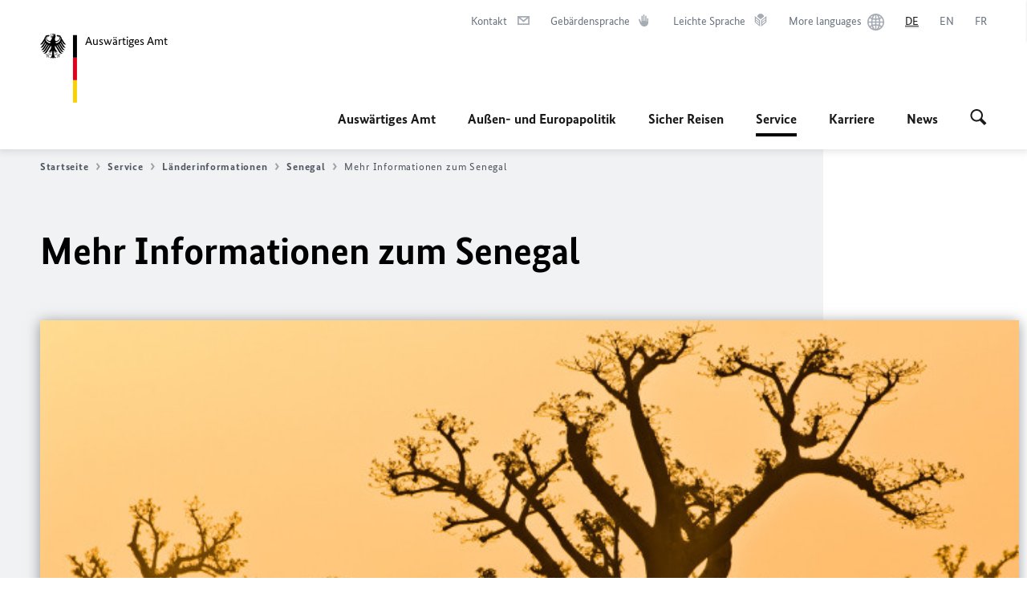

--- FILE ---
content_type: text/html;charset=UTF-8
request_url: https://www.auswaertiges-amt.de/de/service/laender/senegal-node/lb-laenderinfos-senegal/208748
body_size: 15422
content:



<!DOCTYPE html>
<!--[if lte IE 9]><html lang="de" dir="ltr" class="no-js old-ie"    ><![endif]-->
<!--[if gt IE 9]><!-->
<html lang="de" dir="ltr" class="no-js"    ><!--<![endif]-->

  <head>
<meta http-equiv="content-type" content="text/html; charset=UTF-8"/>
<title>Mehr Informationen zum Senegal - Auswärtiges Amt</title>
<link rel="shortcut icon" href="/resource/blob/1802/1b7353103b8d6217aab10f2706fa4c4d/homepage-de-favicon.ico" /><meta http-equiv="Content-Security-Policy" content="default-src &#39;self&#39;; img-src &#39;self&#39; data: https:; script-src &#39;self&#39; &#39;unsafe-inline&#39; &#39;unsafe-eval&#39; *.auswaertiges-amt.de *.babiel.com maps.googleapis.com; style-src &#39;self&#39; &#39;unsafe-inline&#39; fonts.googleapis.com https://de.presidencymt.eu/assets/widget/widget.css; connect-src &#39;self&#39; *.auswaertiges-amt.de *.babiel.com maps.googleapis.com; font-src &#39;self&#39; fonts.googleapis.com fonts.gstatic.com; frame-src *.diplo.de *.auswaertiges-amt.de *.babiel.com platform.twitter.com platform.x.com www.facebook.com www.instagram.com syndication.twitter.com www.linkedin.com www.youtube-nocookie.com https://vk.com/ https://www.google.com/; script-src-elem &#39;self&#39; &#39;unsafe-inline&#39; localhost:3000 *.auswaertiges-amt.de *.babiel.com platform.twitter.com platform.x.com connect.facebook.net www.instagram.com maps.googleapis.com https://de.presidencymt.eu/assets/widget/widget.js https://vk.com/js/api/openapi.js https://www.google.com/recaptcha/api.js https://www.gstatic.com/recaptcha/"/><link rel="apple-touch-icon" sizes="57x57" href="/static/appdata/includes/favicons/apple-touch-icon-57x57.png">
<link rel="apple-touch-icon" sizes="60x60" href="/static/appdata/includes/favicons/apple-touch-icon-60x60.png">
<link rel="apple-touch-icon" sizes="72x72" href="/static/appdata/includes/favicons/apple-touch-icon-72x72.png">
<link rel="apple-touch-icon" sizes="76x76" href="/static/appdata/includes/favicons/apple-touch-icon-76x76.png">
<link rel="apple-touch-icon" sizes="114x114" href="/static/appdata/includes/favicons/apple-touch-icon-114x114.png">
<link rel="apple-touch-icon" sizes="120x120" href="/static/appdata/includes/favicons/apple-touch-icon-120x120.png">
<link rel="apple-touch-icon" sizes="144x144" href="/static/appdata/includes/favicons/apple-touch-icon-144x144.png">
<link rel="apple-touch-icon" sizes="152x152" href="/static/appdata/includes/favicons/apple-touch-icon-152x152.png">
<link rel="apple-touch-icon" sizes="180x180" href="/static/appdata/includes/favicons/apple-touch-icon-180x180.png">
<link rel="icon" sizes="32x32" type="image/png" href="/static/appdata/includes/favicons/favicon-32x32.png">
<link rel="icon" sizes="192x192" type="image/png" href="/static/appdata/includes/favicons/android-chrome-192x192.png">
<link rel="icon" sizes="16x16" type="image/png" href="/static/appdata/includes/favicons/favicon-16x16.png"><link rel="canonical" href="https://www.auswaertiges-amt.de/de/service/laender/senegal-node/lb-laenderinfos-senegal-208748"/><meta name="keywords" content=""/>
<meta name="viewport" content="width=device-width, initial-scale=1.0"/>
<meta name="author" content="Auswärtiges Amt"/>
<meta name="robots" content="follow, index, noarchive, noodp, noydir"/>
<meta name="revisit-after" content="7 days"/><meta property="og:type" content="article"/>
<meta property="og:image" content="https://www.auswaertiges-amt.de/resource/blob/208240/9d696d747b6b04bed02b586e8238a70b/senegal-data.jpg"/>
<meta name="twitter:image" content="https://www.auswaertiges-amt.de/resource/blob/208240/9d696d747b6b04bed02b586e8238a70b/senegal-data.jpg"/>
<meta name="twitter:card" content="summary_large_image" />
<meta property="og:url" content="https://www.auswaertiges-amt.de/de/service/laender/senegal-node/lb-laenderinfos-senegal-208748"/>
<meta property="og:locale" content="de"/>
<meta name="twitter:site" content="auswaertigesamt"/>
<meta property="og:site_name" content="Auswärtiges Amt "/>
<meta name="twitter:title" content="Mehr Informationen zum Senegal"/>
<meta property="og:title" content="Mehr Informationen zum Senegal"/><link rel="preload" href="/resource/crblob/1096/a232503217988a2553de47cf22822184/bundessansweb-bold-woff2-data.woff2" as="font" type="font/woff2" crossorigin>
<link rel="preload" href="/resource/crblob/1100/601578769154ec077d6039c88e04694c/bundessansweb-regular-woff2-data.woff2" as="font" type="font/woff2" crossorigin>
<link rel="preload" href="/resource/crblob/1104/4b13bd4d47860a789405847a3fcf5a9a/bundesserifweb-bolditalic-woff2-data.woff2" as="font" type="font/woff2" crossorigin>
<link rel="preload" href="/resource/crblob/1112/a6fdb62ee6409ac17251984c3c418e8a/bundesserifweb-regular-woff2-data.woff2" as="font" type="font/woff2" crossorigin>
<link rel="preload" href="/resource/crblob/1108/d82e631127f31d2fa37154e9dbaddd55/bundesserifweb-italic-woff2-data.woff2" as="font" type="font/woff2" crossorigin><link rel="stylesheet" type="text/css" href="/resource/themes/aa/css/styles-768-118.css" media="screen"/>
<link rel="stylesheet" href="/resource/themes/aa/css/debug/label-css-2687446-1.css"><link rel="stylesheet" href="/resource/themes/aa/css/icons-data-png-184-98.css"><link rel="stylesheet" href="/resource/themes/aa/css/icons-data-svg-182-100.css"><link rel="stylesheet" href="/resource/themes/aa/css/icons-fallback-186-97.css">
<link rel="stylesheet" type="text/css" href="/resource/themes/aa/css/print-754-100.css" media="print"/><script>
(function() {
// Optimization for Repeat Views
if( sessionStorage.foftFontsLoaded ) {
document.documentElement.className += " is-font-bundle-1-loaded is-font-bundle-2-loaded";
return;
}
// promise polyfill
(function(){'use strict';var f,g=[];function l(a){g.push(a);1==g.length&&f()}function m(){for(;g.length;)g[0](),g.shift()}f=function(){setTimeout(m)};function n(a){this.a=p;this.b=void 0;this.f=[];var b=this;try{a(function(a){q(b,a)},function(a){r(b,a)})}catch(c){r(b,c)}}var p=2;function t(a){return new n(function(b,c){c(a)})}function u(a){return new n(function(b){b(a)})}function q(a,b){if(a.a==p){if(b==a)throw new TypeError;var c=!1;try{var d=b&&b.then;if(null!=b&&"object"==typeof b&&"function"==typeof d){d.call(b,function(b){c||q(a,b);c=!0},function(b){c||r(a,b);c=!0});return}}catch(e){c||r(a,e);return}a.a=0;a.b=b;v(a)}}
function r(a,b){if(a.a==p){if(b==a)throw new TypeError;a.a=1;a.b=b;v(a)}}function v(a){l(function(){if(a.a!=p)for(;a.f.length;){var b=a.f.shift(),c=b[0],d=b[1],e=b[2],b=b[3];try{0==a.a?"function"==typeof c?e(c.call(void 0,a.b)):e(a.b):1==a.a&&("function"==typeof d?e(d.call(void 0,a.b)):b(a.b))}catch(h){b(h)}}})}n.prototype.g=function(a){return this.c(void 0,a)};n.prototype.c=function(a,b){var c=this;return new n(function(d,e){c.f.push([a,b,d,e]);v(c)})};
function w(a){return new n(function(b,c){function d(c){return function(d){h[c]=d;e+=1;e==a.length&&b(h)}}var e=0,h=[];0==a.length&&b(h);for(var k=0;k<a.length;k+=1)u(a[k]).c(d(k),c)})}function x(a){return new n(function(b,c){for(var d=0;d<a.length;d+=1)u(a[d]).c(b,c)})};window.Promise||(window.Promise=n,window.Promise.resolve=u,window.Promise.reject=t,window.Promise.race=x,window.Promise.all=w,window.Promise.prototype.then=n.prototype.c,window.Promise.prototype["catch"]=n.prototype.g);}());
// FontFaceObserver https://github.com/bramstein/fontfaceobserver
(function(){function m(a,b){document.addEventListener?a.addEventListener("scroll",b,!1):a.attachEvent("scroll",b)}function n(a){document.body?a():document.addEventListener?document.addEventListener("DOMContentLoaded",function c(){document.removeEventListener("DOMContentLoaded",c);a()}):document.attachEvent("onreadystatechange",function l(){if("interactive"==document.readyState||"complete"==document.readyState)document.detachEvent("onreadystatechange",l),a()})};function t(a){this.a=document.createElement("div");this.a.setAttribute("aria-hidden","true");this.a.appendChild(document.createTextNode(a));this.b=document.createElement("span");this.c=document.createElement("span");this.h=document.createElement("span");this.f=document.createElement("span");this.g=-1;this.b.style.cssText="max-width:none;display:inline-block;position:absolute;height:100%;width:100%;overflow:scroll;font-size:16px;";this.c.style.cssText="max-width:none;display:inline-block;position:absolute;height:100%;width:100%;overflow:scroll;font-size:16px;";
this.f.style.cssText="max-width:none;display:inline-block;position:absolute;height:100%;width:100%;overflow:scroll;font-size:16px;";this.h.style.cssText="display:inline-block;width:200%;height:200%;font-size:16px;max-width:none;";this.b.appendChild(this.h);this.c.appendChild(this.f);this.a.appendChild(this.b);this.a.appendChild(this.c)}
function x(a,b){a.a.style.cssText="max-width:none;min-width:20px;min-height:20px;display:inline-block;overflow:hidden;position:absolute;width:auto;margin:0;padding:0;top:-999px;left:-999px;white-space:nowrap;font:"+b+";"}function y(a){var b=a.a.offsetWidth,c=b+100;a.f.style.width=c+"px";a.c.scrollLeft=c;a.b.scrollLeft=a.b.scrollWidth+100;return a.g!==b?(a.g=b,!0):!1}function z(a,b){function c(){var a=l;y(a)&&a.a.parentNode&&b(a.g)}var l=a;m(a.b,c);m(a.c,c);y(a)};function A(a,b){var c=b||{};this.family=a;this.style=c.style||"normal";this.weight=c.weight||"normal";this.stretch=c.stretch||"normal"}var B=null,C=null,E=null,F=null;function I(){if(null===E){var a=document.createElement("div");try{a.style.font="condensed 100px sans-serif"}catch(b){}E=""!==a.style.font}return E}function J(a,b){return[a.style,a.weight,I()?a.stretch:"","100px",b].join(" ")}
A.prototype.load=function(a,b){var c=this,l=a||"BESbswy",r=0,D=b||3E3,G=(new Date).getTime();return new Promise(function(a,b){var e;null===F&&(F=!!document.fonts);if(e=F)null===C&&(C=/OS X.*Version\/10\..*Safari/.test(navigator.userAgent)&&/Apple/.test(navigator.vendor)),e=!C;if(e){e=new Promise(function(a,b){function f(){(new Date).getTime()-G>=D?b():document.fonts.load(J(c,'"'+c.family+'"'),l).then(function(c){1<=c.length?a():setTimeout(f,25)},function(){b()})}f()});var K=new Promise(function(a,
c){r=setTimeout(c,D)});Promise.race([K,e]).then(function(){clearTimeout(r);a(c)},function(){b(c)})}else n(function(){function e(){var b;if(b=-1!=g&&-1!=h||-1!=g&&-1!=k||-1!=h&&-1!=k)(b=g!=h&&g!=k&&h!=k)||(null===B&&(b=/AppleWebKit\/([0-9]+)(?:\.([0-9]+))/.exec(window.navigator.userAgent),B=!!b&&(536>parseInt(b[1],10)||536===parseInt(b[1],10)&&11>=parseInt(b[2],10))),b=B&&(g==u&&h==u&&k==u||g==v&&h==v&&k==v||g==w&&h==w&&k==w)),b=!b;b&&(d.parentNode&&d.parentNode.removeChild(d),clearTimeout(r),a(c))}
function H(){if((new Date).getTime()-G>=D)d.parentNode&&d.parentNode.removeChild(d),b(c);else{var a=document.hidden;if(!0===a||void 0===a)g=f.a.offsetWidth,h=p.a.offsetWidth,k=q.a.offsetWidth,e();r=setTimeout(H,50)}}var f=new t(l),p=new t(l),q=new t(l),g=-1,h=-1,k=-1,u=-1,v=-1,w=-1,d=document.createElement("div");d.dir="ltr";x(f,J(c,"sans-serif"));x(p,J(c,"serif"));x(q,J(c,"monospace"));d.appendChild(f.a);d.appendChild(p.a);d.appendChild(q.a);document.body.appendChild(d);u=f.a.offsetWidth;v=p.a.offsetWidth;
w=q.a.offsetWidth;H();z(f,function(a){g=a;e()});x(f,J(c,'"'+c.family+'",sans-serif'));z(p,function(a){h=a;e()});x(p,J(c,'"'+c.family+'",serif'));z(q,function(a){k=a;e()});x(q,J(c,'"'+c.family+'",monospace'))})})};"undefined"!==typeof module?module.exports=A:(window.FontFaceObserver=A,window.FontFaceObserver.prototype.load=A.prototype.load);}());
var bundesSansWeb400 = new FontFaceObserver('BundesSansweb', {
weight: 400
});
Promise.all([bundesSansWeb400.load()]).then(function () {
document.documentElement.className += ' is-font-bundle-1-loaded';
var bundesSansWeb700 = new FontFaceObserver('BundesSansWeb', {
weight: 700
});
var bundesSerifWeb400 = new FontFaceObserver('BundesSerifWeb', {
weight: 400
});
var bundesSerifWeb400i = new FontFaceObserver('BundesSerifWeb', {
weight: 400,
style: 'italic'
});
var bundesSerifWeb700i = new FontFaceObserver('BundesSerifWeb', {
weight: 700,
style: 'italic'
});
Promise.all([
bundesSansWeb700.load(),
bundesSerifWeb400.load(),
bundesSerifWeb400i.load(),
bundesSerifWeb700i.load()
]).then(function () {
document.documentElement.className += ' is-font-bundle-2-loaded';
// Optimization for Repeat Views
sessionStorage.foftFontsLoaded = true;
});
});
})();
</script><script>!function () {
function e(e, n, t) {
"use strict";
var o = window.document.createElement("link"), r = n || window.document.getElementsByTagName("script")[0], a = window.document.styleSheets;
return o.rel = "stylesheet", o.href = e, o.media = "only x", r.parentNode.insertBefore(o, r), o.onloadcssdefined = function (e) {
for (var n, t = 0; t < a.length; t++)a[t].href && a[t].href === o.href && (n = !0);
n ? e() : setTimeout(function () {
o.onloadcssdefined(e)
})
}, o.onloadcssdefined(function () {
o.media = t || "all"
}), o
}
function n(e, n) {
e.onload = function () {
e.onload = null, n && n.call(e)
}, "isApplicationInstalled" in navigator && "onloadcssdefined" in e && e.onloadcssdefined(n)
}
!function (t) {
var o = function (r, a) {
"use strict";
if (r && 3 === r.length) {
var i = t.navigator, c = t.document, s = t.Image, d = !(!c.createElementNS || !c.createElementNS("http://www.w3.org/2000/svg", "svg").createSVGRect || !c.implementation.hasFeature("http://www.w3.org/TR/SVG11/feature#Image", "1.1") || t.opera && -1 === i.userAgent.indexOf("Chrome") || -1 !== i.userAgent.indexOf("Series40")), l = new s;
l.onerror = function () {
o.method = "png", o.href = r[2], e(r[2])
}, l.onload = function () {
var t = 1 === l.width && 1 === l.height, i = r[t && d ? 0 : t ? 1 : 2];
t && d ? o.method = "svg" : t ? o.method = "datapng" : o.method = "png", o.href = i, n(e(i), a)
}, l.src = "[data-uri]", c.documentElement.className += " grunticon"
}
};
o.loadCSS = e, o.onloadCSS = n, t.grunticon = o
}(this), function (e, n) {
"use strict";
var t = n.document, o = "grunticon:", r = function (e) {
if (t.attachEvent ? "complete" === t.readyState : "loading" !== t.readyState) e(); else {
var n = !1;
t.addEventListener("readystatechange", function () {
n || (n = !0, e())
}, !1)
}
}, a = function (e) {
return n.document.querySelector('link[href$="' + e + '"]')
}, i = function (e) {
var n, t, r, a, i, c, s = {};
if (n = e.sheet, !n)return s;
t = n.cssRules ? n.cssRules : n.rules;
for (var d = 0; d < t.length; d++)r = t[d].cssText, a = o + t[d].selectorText, i = r.split(");")[0].match(/US\-ASCII\,([^"']+)/), i && i[1] && (c = decodeURIComponent(i[1]), s[a] = c);
return s
}, c = function (e) {
var n, r, a, i;
a = "data-grunticon-embed";
for (var c in e) {
i = c.slice(o.length);
try {
n = t.querySelectorAll(i)
} catch (s) {
continue
}
r = [];
for (var d = 0; d < n.length; d++)null !== n[d].getAttribute(a) && r.push(n[d]);
if (r.length)for (d = 0; d < r.length; d++)r[d].innerHTML = e[c], r[d].style.backgroundImage = "none", r[d].removeAttribute(a)
}
return r
}, s = function (n) {
"svg" === e.method && r(function () {
c(i(a(e.href))), "function" == typeof n && n()
})
};
e.embedIcons = c, e.getCSS = a, e.getIcons = i, e.ready = r, e.svgLoadedCallback = s, e.embedSVG = s
}(grunticon, this)
}();</script> <script>
grunticon([
"/resource/themes/aa/css/icons-data-svg-182-100.css"
,
"/resource/themes/aa/css/icons-data-png-184-98.css"
,
"/resource/themes/aa/css/icons-fallback-186-97.css"
], grunticon.svgLoadedCallback);
</script>
<noscript>
<link href="/resource/themes/aa/css/icons-fallback-186-97.css" rel="stylesheet"/>
</noscript>  </head>

  <body class=""    data-not-searchable="none">
<div ></div>    
    

    <div >
<nav class="c-skiplinks" aria-label="Sprungmarke" data-css="c-skiplinks" data-js-module="skiplinks">
<h2 class="skiplinks__headline">Navigation und Service</h2>
<p class="skiplinks__text"><em>Direkt zu:</em></p>
<ul class="skiplink__list">
<li class="skiplink__list-item"><a class="skiplink__link" href="#main">Inhalt</a></li>
<li class="skiplink__list-item"><a class="skiplink__link" href="#nav__primary">Hauptmenü</a></li>
<li class="skiplink__list-item"><a class="skiplink__link skiplink__search-link" href="#header-cta-search">Suche</a></li>
</ul>
</nav><header id="header" data-css="c-header"
class=" c-header--aamt">
<div class="header__inner">
<div class="header__left">
<div class=" c-logo">
<a class="logo__link" href="/de" title="Auswärtiges Amt"
>
<picture class="c-picture--logo
" data-css="c-picture">
<source srcset="/resource/crblob/772/47f731c5aa09d415e52ad2d35c55a7be/aamt-logo-sp-data.svg" media="(max-width:707px)" data-logotext="Smartphone Logo Text"/>
<source srcset="/resource/crblob/774/043b311bf7ef66e7fe96e3da3f0c8bb4/aamt-logo-tb-data.svg" media="(min-width:708px) and (max-width:1039px)" data-logotext="Tablet Logo Text"/>
<source srcset="/resource/crblob/200/b26f8a6a21790f0822b0b21a2a92ac4b/aamt-logo-dt-data.svg" media="(min-width:1040px)" data-logotext="Desktop Logo Text"/>
<img class="picture__image "
src="/resource/crblob/772/47f731c5aa09d415e52ad2d35c55a7be/aamt-logo-sp-data.svg" alt="Zur Startseite - Logo des Auswärtigen Amts" data-logotext="Zur Startseite - Logo des Auswärtigen Amts"
data-sizes=&quot;auto&quot;/>
</picture>
<span class="logo__title">Auswärtiges Amt</span> </a>
</div> </div>
<div class="header__right">
<div class="c-metanavigation--default is-desktop-visible"
data-css="c-metanavigation">
<nav class="metanavigation__nav">
<h2 class="metanavigation__nav-headline is-aural">Seitennavigation</h2>
<ul class="metanavigation__linklist">
<li class="metanavigation__linklist-item">
<a href="/de/service/buergerservice-faq-kontakt" title="Kontakt" class="metanavigation__link is-sign-mail">
<span class="metanavigation__link-content">Kontakt</span>
<span class="is-aural">Im neuen Tab öffnen</span>
<span class="metanavigation__link-icon i-mail" data-grunticon-embed="true"></span>
</a>
</li>
<li class="metanavigation__linklist-item">
<a href="/de/gebaerdensprache" title="Gebärdensprache" class="metanavigation__link is-sign-language">
<span class="metanavigation__link-content">Gebärdensprache</span>
<span class="is-aural">Im neuen Tab öffnen</span>
<span class="metanavigation__link-icon i-gebaerdensprache" data-grunticon-embed="true"></span>
</a>
</li>
<li class="metanavigation__linklist-item">
<a href="/de/leichte-sprache" title="Leichte Sprache" class="metanavigation__link is-easy-language">
<span class="metanavigation__link-content">Leichte Sprache</span>
<span class="is-aural">Im neuen Tab öffnen</span>
<span class="metanavigation__link-icon i-leichte-sprache" data-grunticon-embed="true"></span>
</a>
</li>
<li class="metanavigation__linklist-item">
<a href="https://www.auswaertiges-amt.de/en/about-us/auslandsvertretungen/2676880-2676880" title="More languages" class="metanavigation__link is-world">
<span class="metanavigation__link-content">More languages</span>
<span class="is-aural">Im neuen Tab öffnen</span>
<span class="metanavigation__link-icon i-world" data-grunticon-embed="true"></span>
</a>
</li>
<li class="metanavigation__linklist-item is-abbr">
<strong class="metanavigation__active-item is-abbr-language">
<span class="metanavigation__active-item-content">
<abbr title="Deutsch">DE</abbr>
</span>
<span class="metanavigation__active-item-icon"></span>
</strong>
</li>
<li class="metanavigation__linklist-item is-abbr">
<a aria-label="English" lang="en" class="metanavigation__link is-abbr-language" href="https://www.auswaertiges-amt.de/en">
<span class="metanavigation__link-content">
<abbr title="English">EN</abbr>
</span>
<span class="metanavigation__link-icon"></span>
</a>
</li>
<li class="metanavigation__linklist-item is-abbr">
<a aria-label="Français" lang="fr" class="metanavigation__link is-abbr-language" href="https://www.auswaertiges-amt.de/fr">
<span class="metanavigation__link-content">
<abbr title="Français">FR</abbr>
</span>
<span class="metanavigation__link-icon"></span>
</a>
</li> </ul>
</nav>
</div>
<button id="header-cta-search" class="c-cta--search-toggle " data-css="c-cta" data-js-module="cta"
data-js-options='{&quot;globalEvent&quot;:&quot;cta:openSearchOverlay&quot;}' title="Suche öffnen" aria-expanded="false">
<span class="cta__icon i-magnifier"
data-grunticon-embed="true"></span>
<span class="cta__content" data-js-item="cta-content">Suche öffnen</span>
</button>
<div class="c-toggler--search-toggle is-closed" data-css="c-toggler" data-js-module="toggler"
data-js-options="{&quot;globalEvent&quot;:&quot;cta:openSearchOverlay&quot;,&quot;calculateHeight&quot;:false}">
<div class="toggler__wrapper">
<div class="u-grid-row">
<div class="u-grid-col">
<div class="c-search--overlay" data-css="c-search" data-js-module="search"
data-js-options="{&quot;textNoResults&quot;:&quot;search-text-no-results&quot;,&quot;autofocus&quot;:&quot;true&quot;,&quot;textResults&quot;:&quot;search-text-results&quot;,&quot;customSubmit&quot;:&quot;customformat&quot;,&quot;autoselect&quot;:&quot;false&quot;,&quot;url&quot;:&quot;/static/filter/de/taxonomyautocomplete.json&quot;,&quot;filterSuggestions&quot;:true}">
<h2 class="search__headline">Wonach suchen Sie?</h2>
<div class="search__wrapper">
<form class="search__form" action="/de/search" method="get" data-js-atom="search-form" novalidate>
<fieldset class="search__control-group">
<legend class="is-aural">Inhalt</legend>
<label class="is-aural" for="search-input-1802">Geben Sie ein Suchwort ein</label>
<input type="search" placeholder="Was suchen Sie?" class="search__input" name="search" id="search-input-1802" data-js-atom="input">
<button type="submit" class="search__submit-btn" data-js-atom="submit">
<span class="search__submit-btn-text">Suche</span>
<span class="i-magnifier" data-grunticon-embed="true"></span>
</button>
</fieldset>
<h3 class="search__suggestions--header">Häufig gesucht</h3>
<ul class="search__suggestions">
<li>
<a href="/de/search?search=Thailand">
<span class="search__suggestions--text">Thailand</span>&nbsp;<span class="search__suggestions--icon i-arrow_left_100"></span>
</a>
</li>
<li>
<a href="/de/search?search=Visum%20f%C3%BCr%20Deutschland">
<span class="search__suggestions--text">Visum für Deutschland</span>&nbsp;<span class="search__suggestions--icon i-arrow_left_100"></span>
</a>
</li>
<li>
<a href="/de/search?search=Venezuela">
<span class="search__suggestions--text">Venezuela</span>&nbsp;<span class="search__suggestions--icon i-arrow_left_100"></span>
</a>
</li>
</ul>
</form>
<div class="search__helper-text-wrapper">
<span data-js-atom="search-text-results">Anzahl gefundener Suchergebnisse:</span>
<span data-js-atom="search-text-no-results">Keine passenden Schlagwörter gefunden. Bitte tippen Sie Ihr Suchwort komplett ein.</span>
</div>
</div>
<div class="search__tags-wrap">
<a href="/de/newsroom/themenseiten" class="search__tags-link" title="Schlagworte A – Z">
<div class="search__icon-wrapper">
<span class="search__az-icon i-az" data-grunticon-embed="true"></span>
</div>
<div class="search__list-content-wrapper">
<span class="search__list-content">Schlagworte A – Z</span>
</div>
</a>
</div>
<button class="c-cta--search-overlay-toggle"
data-css="c-cta"
type="button"
data-js-atom="search-overlay-close">
<span class="cta__icon "></span>
<span class="cta__content" data-js-item="cta-content">Suche schließen</span>
</button>
</div>
</div>
</div>
</div>
</div>
<div class="c-nav-primary--aamt" data-css="c-nav-primary" data-js-module="nav-primary" id="nav__primary" data-js-options="{&quot;calculateHeight&quot;:false}">
<button class="nav-primary__hamburger" data-js-atom="trigger-nav" aria-controls="navigation" aria-expanded="false" aria-label="Menü">
<span class="nav-primary__hamburger-icon"></span>
<span class="nav-primary__hamburger-title is-inactive-text">Menü</span>
<span class="nav-primary__hamburger-title is-active-text">schließen</span>
</button>
<span class="nav-primary__alert-area" role="alert" data-js-atom="alert-area" data-inactive-text="Das Menü wurde geschlossen." data-active-text="Das Menü wurde geöffnet."></span>
<div class="nav-primary__wrapper" id="navigation" data-js-atom="navigation-wrapper">
<nav class="nav-primary__content" data-js-atom="navigation-content">
<h2 class="nav-primary__headline" data-js-atom="navigation-heading" data-js-atom="navigation-heading" tabindex="-1">Menü</h2>
<ul class="nav-primary__list">
<li class="nav-primary__list-item">
<button class="nav-primary__first-level-cta " data-js-atom="trigger-sub-list"
aria-expanded="false" aria-controls="216408-nav">
Auswärtiges Amt
</button>
<div class="nav-primary__second-level-wrapper" data-js-atom="second-level-wrapper" id="216408-nav" aria-hidden="true">
<div class="nav-primary__sub-list-wrapper">
<button class="nav-primary__sub-list-close" data-js-atom="close-sub-list">
<span class="nav-primary__sub-list-close-icon i-arrow_right-g" data-grunticon-embed="true"></span>
<span class="nav-primary__sub-list-close-content">Zurück <span class="is-aural">zur ersten Navigationsebene</span></span>
</button>
<h3 class="nav-primary__sub-list-title" data-js-atom="navigation-heading" tabindex="-1">Auswärtiges Amt</h3>
<ul class="nav-primary__sub-list">
<li class="nav-primary__sub-list-item is-highlight">
<a href="/de/aamt" class="nav-primary__second-level-cta" data-js-tracking="['trackEvent', 'Navigation', 'Klick Hauptmenü',
'Zur Übersicht']">
<span class="nav-primary__second-level-item-wrapper">
<span class="nav-primary__second-level-cta-content">Zur Übersicht</span>
<span class="nav-primary__second-level-cta-icon i-arrow_left_100" data-grunticon-embed="true"></span>
</span>
</a>
</li><li class="nav-primary__sub-list-item">
<a href="/de/aamt/aussenminister-wadephul" class="nav-primary__second-level-cta" data-js-tracking="[&#x27;trackEvent&#x27;, &#x27;Navigation&#x27;, &#x27;Klick Hauptmenü&#x27;, &#x27;Außenminister Johann Wadephul&#x27;]">
<span class="nav-primary__second-level-cta-content">
<p class="rte__paragraph">Außenminister Johann Wadephul</p> </span>
<span class="nav-primary__second-level-cta-icon"></span>
</a>
</li><li class="nav-primary__sub-list-item">
<a href="/de/aamt/leitung" class="nav-primary__second-level-cta" data-js-tracking="[&#x27;trackEvent&#x27;, &#x27;Navigation&#x27;, &#x27;Klick Hauptmenü&#x27;, &#x27;Die Leitung&#x27;]">
<span class="nav-primary__second-level-cta-content">
<p class="rte__paragraph">Die Leitung<br/></p> </span>
<span class="nav-primary__second-level-cta-icon"></span>
</a>
</li><li class="nav-primary__sub-list-item">
<a href="/de/aamt/koordinatoren" class="nav-primary__second-level-cta" data-js-tracking="[&#x27;trackEvent&#x27;, &#x27;Navigation&#x27;, &#x27;Klick Hauptmenü&#x27;, &#x27;Koordinatoren und Beauftragte&#x27;]">
<span class="nav-primary__second-level-cta-content">
<p class="rte__paragraph">Koordinatoren und Beauftragte</p> </span>
<span class="nav-primary__second-level-cta-icon"></span>
</a>
</li><li class="nav-primary__sub-list-item">
<a href="/de/aamt/auswdienst" class="nav-primary__second-level-cta" data-js-tracking="[&#x27;trackEvent&#x27;, &#x27;Navigation&#x27;, &#x27;Klick Hauptmenü&#x27;, &#x27;Der Auswärtige Dienst&#x27;]">
<span class="nav-primary__second-level-cta-content">
<p class="rte__paragraph">Der Auswärtige Dienst</p> </span>
<span class="nav-primary__second-level-cta-icon"></span>
</a>
</li><li class="nav-primary__sub-list-item">
<a href="/de/aamt/auslandsvertretungen-node" class="nav-primary__second-level-cta" data-js-tracking="[&#x27;trackEvent&#x27;, &#x27;Navigation&#x27;, &#x27;Klick Hauptmenü&#x27;, &#x27;Auslandsvertretungen&#x27;]">
<span class="nav-primary__second-level-cta-content">
<p class="rte__paragraph">Auslandsvertretungen</p> </span>
<span class="nav-primary__second-level-cta-icon"></span>
</a>
</li><li class="nav-primary__sub-list-item">
<a href="/de/aamt/aussenpolitiklive" class="nav-primary__second-level-cta" data-js-tracking="[&#x27;trackEvent&#x27;, &#x27;Navigation&#x27;, &#x27;Klick Hauptmenü&#x27;, &#x27;Außenpolitik Live&#x27;]">
<span class="nav-primary__second-level-cta-content">
<p class="rte__paragraph">Außenpolitik Live</p> </span>
<span class="nav-primary__second-level-cta-icon"></span>
</a>
</li><li class="nav-primary__sub-list-item">
<a href="/de/aamt/krisenreaktionszentrum-node" class="nav-primary__second-level-cta" data-js-tracking="[&#x27;trackEvent&#x27;, &#x27;Navigation&#x27;, &#x27;Klick Hauptmenü&#x27;, &#x27;Krisenreaktionszentrum&#x27;]">
<span class="nav-primary__second-level-cta-content">
<p class="rte__paragraph">Krisenreaktionszentrum</p> </span>
<span class="nav-primary__second-level-cta-icon"></span>
</a>
</li><li class="nav-primary__sub-list-item">
<a href="/de/aamt/gedenken" class="nav-primary__second-level-cta" data-js-tracking="[&#x27;trackEvent&#x27;, &#x27;Navigation&#x27;, &#x27;Klick Hauptmenü&#x27;, &#x27;Zum Gedenken&#x27;]">
<span class="nav-primary__second-level-cta-content">
<p class="rte__paragraph">Zum Gedenken<br/></p> </span>
<span class="nav-primary__second-level-cta-icon"></span>
</a>
</li><li class="nav-primary__sub-list-item">
<a href="/de/aamt/politisches-archiv" class="nav-primary__second-level-cta" data-js-tracking="[&#x27;trackEvent&#x27;, &#x27;Navigation&#x27;, &#x27;Klick Hauptmenü&#x27;, &#x27;Das Politische Archiv&#x27;]">
<span class="nav-primary__second-level-cta-content">
<p class="rte__paragraph">Das Politische Archiv<br/></p> </span>
<span class="nav-primary__second-level-cta-icon"></span>
</a>
</li><li class="nav-primary__sub-list-item">
<a href="/de/aamt/zugastimaa" class="nav-primary__second-level-cta" data-js-tracking="[&#x27;trackEvent&#x27;, &#x27;Navigation&#x27;, &#x27;Klick Hauptmenü&#x27;, &#x27;Zu Gast im Auswärtigen Amt&#x27;]">
<span class="nav-primary__second-level-cta-content">
<p class="rte__paragraph">Zu Gast im Auswärtigen Amt</p> </span>
<span class="nav-primary__second-level-cta-icon"></span>
</a>
</li><li class="nav-primary__sub-list-item">
<a href="/de/aamt/geschichte-des-auswaertigen-amts" class="nav-primary__second-level-cta" data-js-tracking="[&#x27;trackEvent&#x27;, &#x27;Navigation&#x27;, &#x27;Klick Hauptmenü&#x27;, &#x27;Geschichte und Gebäude&#x27;]">
<span class="nav-primary__second-level-cta-content">
<p class="rte__paragraph">Geschichte und Gebäude</p> </span>
<span class="nav-primary__second-level-cta-icon"></span>
</a>
</li><li class="nav-primary__sub-list-item">
<a href="/de/aamt/auswaertiges-amt-organisationsplan-1893348" class="nav-primary__second-level-cta" data-js-tracking="[&#x27;trackEvent&#x27;, &#x27;Navigation&#x27;, &#x27;Klick Hauptmenü&#x27;, &#x27;Organisations- und Aktenplan&#x27;]">
<span class="nav-primary__second-level-cta-content">
<p class="rte__paragraph">Organisations- und Aktenplan<br/></p> </span>
<span class="nav-primary__second-level-cta-icon"></span>
</a>
</li><li class="nav-primary__sub-list-item">
<a href="https://bfaa.diplo.de/bfaa-de" class="nav-primary__second-level-cta" data-js-tracking="[&#x27;trackEvent&#x27;, &#x27;Navigation&#x27;, &#x27;Klick Hauptmenü&#x27;, &#x27;Bundesamt für Auswärtige Angelegenheiten&#x27;]">
<span class="nav-primary__second-level-cta-content">
<p class="rte__paragraph">Bundesamt für Auswärtige Angelegenheiten<br/></p> </span>
<span class="nav-primary__second-level-cta-icon"></span>
</a>
</li> </ul>
</div>
</div>
</li><li class="nav-primary__list-item">
<button class="nav-primary__first-level-cta " data-js-atom="trigger-sub-list"
aria-expanded="false" aria-controls="216466-nav">
Außen- und Europapolitik
</button>
<div class="nav-primary__second-level-wrapper" data-js-atom="second-level-wrapper" id="216466-nav" aria-hidden="true">
<div class="nav-primary__sub-list-wrapper">
<button class="nav-primary__sub-list-close" data-js-atom="close-sub-list">
<span class="nav-primary__sub-list-close-icon i-arrow_right-g" data-grunticon-embed="true"></span>
<span class="nav-primary__sub-list-close-content">Zurück <span class="is-aural">zur ersten Navigationsebene</span></span>
</button>
<h3 class="nav-primary__sub-list-title" data-js-atom="navigation-heading" tabindex="-1">Außen- und Europapolitik</h3>
<ul class="nav-primary__sub-list">
<li class="nav-primary__sub-list-item is-highlight">
<a href="/de/aussenpolitik" class="nav-primary__second-level-cta" data-js-tracking="['trackEvent', 'Navigation', 'Klick Hauptmenü',
'Zur Übersicht']">
<span class="nav-primary__second-level-item-wrapper">
<span class="nav-primary__second-level-cta-content">Zur Übersicht</span>
<span class="nav-primary__second-level-cta-icon i-arrow_left_100" data-grunticon-embed="true"></span>
</span>
</a>
</li><li class="nav-primary__sub-list-item">
<a href="/de/aussenpolitik/afrika" class="nav-primary__second-level-cta" data-js-tracking="[&#x27;trackEvent&#x27;, &#x27;Navigation&#x27;, &#x27;Klick Hauptmenü&#x27;, &#x27;Afrika&#x27;]">
<span class="nav-primary__second-level-cta-content">
<p class="rte__paragraph">Afrika<br/></p> </span>
<span class="nav-primary__second-level-cta-icon"></span>
</a>
</li><li class="nav-primary__sub-list-item">
<a href="/de/aussenpolitik/asien" class="nav-primary__second-level-cta" data-js-tracking="[&#x27;trackEvent&#x27;, &#x27;Navigation&#x27;, &#x27;Klick Hauptmenü&#x27;, &#x27;Asien&#x27;]">
<span class="nav-primary__second-level-cta-content">
<p class="rte__paragraph">Asien</p> </span>
<span class="nav-primary__second-level-cta-icon"></span>
</a>
</li><li class="nav-primary__sub-list-item">
<a href="/de/aussenpolitik/aussenwirtschaft" class="nav-primary__second-level-cta" data-js-tracking="[&#x27;trackEvent&#x27;, &#x27;Navigation&#x27;, &#x27;Klick Hauptmenü&#x27;, &#x27;Außenwirtschaft&#x27;]">
<span class="nav-primary__second-level-cta-content">
<p class="rte__paragraph">Außenwirtschaft</p> </span>
<span class="nav-primary__second-level-cta-icon"></span>
</a>
</li><li class="nav-primary__sub-list-item">
<a href="/de/aussenpolitik/europa" class="nav-primary__second-level-cta" data-js-tracking="[&#x27;trackEvent&#x27;, &#x27;Navigation&#x27;, &#x27;Klick Hauptmenü&#x27;, &#x27;Europa&#x27;]">
<span class="nav-primary__second-level-cta-content">
<div><p class="rte__paragraph"></p>
<p class="rte__paragraph">Europa<br/></p></div> </span>
<span class="nav-primary__second-level-cta-icon"></span>
</a>
</li><li class="nav-primary__sub-list-item">
<a href="/de/aussenpolitik/humanitaere-hilfe" class="nav-primary__second-level-cta" data-js-tracking="[&#x27;trackEvent&#x27;, &#x27;Navigation&#x27;, &#x27;Klick Hauptmenü&#x27;, &#x27;Humanitäre Hilfe&#x27;]">
<span class="nav-primary__second-level-cta-content">
<p class="rte__paragraph">Humanitäre Hilfe</p> </span>
<span class="nav-primary__second-level-cta-icon"></span>
</a>
</li><li class="nav-primary__sub-list-item">
<a href="/de/aussenpolitik/klimaaussenpolitik" class="nav-primary__second-level-cta" data-js-tracking="[&#x27;trackEvent&#x27;, &#x27;Navigation&#x27;, &#x27;Klick Hauptmenü&#x27;, &#x27;Klima&#x27;]">
<span class="nav-primary__second-level-cta-content">
<p class="rte__paragraph">Klima</p> </span>
<span class="nav-primary__second-level-cta-icon"></span>
</a>
</li><li class="nav-primary__sub-list-item">
<a href="/de/aussenpolitik/krisenpraevention" class="nav-primary__second-level-cta" data-js-tracking="[&#x27;trackEvent&#x27;, &#x27;Navigation&#x27;, &#x27;Klick Hauptmenü&#x27;, &#x27;Krisenprävention und Stabilisierung&#x27;]">
<span class="nav-primary__second-level-cta-content">
<div><p class="rte__paragraph">Krisenprävention und Stabilisierung<br/></p><p class="rte__paragraph"></p></div> </span>
<span class="nav-primary__second-level-cta-icon"></span>
</a>
</li><li class="nav-primary__sub-list-item">
<a href="/de/aussenpolitik/kultur-und-gesellschaft" class="nav-primary__second-level-cta" data-js-tracking="[&#x27;trackEvent&#x27;, &#x27;Navigation&#x27;, &#x27;Klick Hauptmenü&#x27;, &#x27;Kultur und Gesellschaft&#x27;]">
<span class="nav-primary__second-level-cta-content">
<p class="rte__paragraph">Kultur und Gesellschaft</p> </span>
<span class="nav-primary__second-level-cta-icon"></span>
</a>
</li><li class="nav-primary__sub-list-item">
<a href="/de/aussenpolitik/lateinamerika" class="nav-primary__second-level-cta" data-js-tracking="[&#x27;trackEvent&#x27;, &#x27;Navigation&#x27;, &#x27;Klick Hauptmenü&#x27;, &#x27;Lateinamerika&#x27;]">
<span class="nav-primary__second-level-cta-content">
<p class="rte__paragraph">Lateinamerika</p> </span>
<span class="nav-primary__second-level-cta-icon"></span>
</a>
</li><li class="nav-primary__sub-list-item">
<a href="/de/aussenpolitik/menschenrechte" class="nav-primary__second-level-cta" data-js-tracking="[&#x27;trackEvent&#x27;, &#x27;Navigation&#x27;, &#x27;Klick Hauptmenü&#x27;, &#x27;Menschenrechte&#x27;]">
<span class="nav-primary__second-level-cta-content">
<p class="rte__paragraph">Menschenrechte</p> </span>
<span class="nav-primary__second-level-cta-icon"></span>
</a>
</li><li class="nav-primary__sub-list-item">
<a href="/de/aussenpolitik/nahermittlererosten" class="nav-primary__second-level-cta" data-js-tracking="[&#x27;trackEvent&#x27;, &#x27;Navigation&#x27;, &#x27;Klick Hauptmenü&#x27;, &#x27;Naher und Mittlerer Osten&#x27;]">
<span class="nav-primary__second-level-cta-content">
<p class="rte__paragraph">Naher und Mittlerer Osten</p> </span>
<span class="nav-primary__second-level-cta-icon"></span>
</a>
</li><li class="nav-primary__sub-list-item">
<a href="/de/aussenpolitik/regelbasierte-internationale-ordnung" class="nav-primary__second-level-cta" data-js-tracking="[&#x27;trackEvent&#x27;, &#x27;Navigation&#x27;, &#x27;Klick Hauptmenü&#x27;, &#x27;Regelbasierte internationale Ordnung&#x27;]">
<span class="nav-primary__second-level-cta-content">
<p class="rte__paragraph">Regelbasierte internationale Ordnung</p> </span>
<span class="nav-primary__second-level-cta-icon"></span>
</a>
</li><li class="nav-primary__sub-list-item">
<a href="/de/aussenpolitik/sicherheitspolitik" class="nav-primary__second-level-cta" data-js-tracking="[&#x27;trackEvent&#x27;, &#x27;Navigation&#x27;, &#x27;Klick Hauptmenü&#x27;, &#x27;Sicherheitspolitik&#x27;]">
<span class="nav-primary__second-level-cta-content">
<p class="rte__paragraph">Sicherheitspolitik</p> </span>
<span class="nav-primary__second-level-cta-icon"></span>
</a>
</li><li class="nav-primary__sub-list-item">
<a href="/de/aussenpolitik/transatlantische-beziehungen" class="nav-primary__second-level-cta" data-js-tracking="[&#x27;trackEvent&#x27;, &#x27;Navigation&#x27;, &#x27;Klick Hauptmenü&#x27;, &#x27;Transatlantische Beziehungen&#x27;]">
<span class="nav-primary__second-level-cta-content">
<p class="rte__paragraph">Transatlantische Beziehungen</p> </span>
<span class="nav-primary__second-level-cta-icon"></span>
</a>
</li> </ul>
</div>
</div>
</li><li class="nav-primary__list-item">
<button class="nav-primary__first-level-cta " data-js-atom="trigger-sub-list"
aria-expanded="false" aria-controls="301550-nav">
Sicher Reisen
</button>
<div class="nav-primary__second-level-wrapper" data-js-atom="second-level-wrapper" id="301550-nav" aria-hidden="true">
<div class="nav-primary__sub-list-wrapper">
<button class="nav-primary__sub-list-close" data-js-atom="close-sub-list">
<span class="nav-primary__sub-list-close-icon i-arrow_right-g" data-grunticon-embed="true"></span>
<span class="nav-primary__sub-list-close-content">Zurück <span class="is-aural">zur ersten Navigationsebene</span></span>
</button>
<h3 class="nav-primary__sub-list-title" data-js-atom="navigation-heading" tabindex="-1">Sicher Reisen</h3>
<ul class="nav-primary__sub-list">
<li class="nav-primary__sub-list-item is-highlight">
<a href="/de/reiseundsicherheit" class="nav-primary__second-level-cta" data-js-tracking="['trackEvent', 'Navigation', 'Klick Hauptmenü',
'Zur Übersicht']">
<span class="nav-primary__second-level-item-wrapper">
<span class="nav-primary__second-level-cta-content">Zur Übersicht</span>
<span class="nav-primary__second-level-cta-icon i-arrow_left_100" data-grunticon-embed="true"></span>
</span>
</a>
</li><li class="nav-primary__sub-list-item">
<a href="/de/reiseundsicherheit/reise-und-sicherheitshinweise" class="nav-primary__second-level-cta" data-js-tracking="[&#x27;trackEvent&#x27;, &#x27;Navigation&#x27;, &#x27;Klick Hauptmenü&#x27;, &#x27;Ihr Reiseland&#x27;]">
<span class="nav-primary__second-level-cta-content">
<p class="rte__paragraph">Ihr Reiseland<br/></p> </span>
<span class="nav-primary__second-level-cta-icon"></span>
</a>
</li><li class="nav-primary__sub-list-item">
<a href="/de/reiseundsicherheit/reiseratgeber-256726" class="nav-primary__second-level-cta" data-js-tracking="[&#x27;trackEvent&#x27;, &#x27;Navigation&#x27;, &#x27;Klick Hauptmenü&#x27;, &#x27;Endlich Urlaub - aber sicher!&#x27;]">
<span class="nav-primary__second-level-cta-content">
<p class="rte__paragraph">Endlich Urlaub - aber sicher!<br/></p> </span>
<span class="nav-primary__second-level-cta-icon"></span>
</a>
</li><li class="nav-primary__sub-list-item">
<a href="/de/reiseundsicherheit/app-sicher-reisen" class="nav-primary__second-level-cta" data-js-tracking="[&#x27;trackEvent&#x27;, &#x27;Navigation&#x27;, &#x27;Klick Hauptmenü&#x27;, &#x27;Sicher Reisen - Ihre Reise-App&#x27;]">
<span class="nav-primary__second-level-cta-content">
<p class="rte__paragraph">Sicher Reisen - Ihre Reise-App<br/></p> </span>
<span class="nav-primary__second-level-cta-icon"></span>
</a>
</li><li class="nav-primary__sub-list-item">
<a href="/de/reiseundsicherheit/elefand" class="nav-primary__second-level-cta" data-js-tracking="[&#x27;trackEvent&#x27;, &#x27;Navigation&#x27;, &#x27;Klick Hauptmenü&#x27;, &#x27;Krisenvorsorgeliste (ELEFAND): Wichtig für alle Auslandsaufenthalte&#x27;]">
<span class="nav-primary__second-level-cta-content">
<p class="rte__paragraph">Krisenvorsorgeliste (<abbr title="Elektronische Erfassung von Deutschen im Ausland" class="rte__abbreviation">ELEFAND</abbr>): Wichtig für alle Auslandsaufenthalte</p> </span>
<span class="nav-primary__second-level-cta-icon"></span>
</a>
</li><li class="nav-primary__sub-list-item">
<a href="/de/reiseundsicherheit/reise-gesundheit/350944-350944" class="nav-primary__second-level-cta" data-js-tracking="[&#x27;trackEvent&#x27;, &#x27;Navigation&#x27;, &#x27;Klick Hauptmenü&#x27;, &#x27;Denken Sie an Ihre Reisekrankenversicherung!&#x27;]">
<span class="nav-primary__second-level-cta-content">
<p class="rte__paragraph">Denken Sie an Ihre Reisekrankenversicherung!</p> </span>
<span class="nav-primary__second-level-cta-icon"></span>
</a>
</li><li class="nav-primary__sub-list-item">
<a href="/de/reiseundsicherheit/reise-gesundheit" class="nav-primary__second-level-cta" data-js-tracking="[&#x27;trackEvent&#x27;, &#x27;Navigation&#x27;, &#x27;Klick Hauptmenü&#x27;, &#x27;Reisen und Gesundheit&#x27;]">
<span class="nav-primary__second-level-cta-content">
<p class="rte__paragraph">Reisen und Gesundheit</p> </span>
<span class="nav-primary__second-level-cta-icon"></span>
</a>
</li><li class="nav-primary__sub-list-item">
<a href="/de/reiseundsicherheit/deutsche-auslandsvertretungen" class="nav-primary__second-level-cta" data-js-tracking="[&#x27;trackEvent&#x27;, &#x27;Navigation&#x27;, &#x27;Klick Hauptmenü&#x27;, &#x27;Deutsche Auslandsvertretungen in Ihrem Reiseland&#x27;]">
<span class="nav-primary__second-level-cta-content">
<p class="rte__paragraph">Deutsche Auslandsvertretungen in Ihrem Reiseland</p> </span>
<span class="nav-primary__second-level-cta-icon"></span>
</a>
</li><li class="nav-primary__sub-list-item">
<a href="/de/reiseundsicherheit/vertretungen-anderer-staaten" class="nav-primary__second-level-cta" data-js-tracking="[&#x27;trackEvent&#x27;, &#x27;Navigation&#x27;, &#x27;Klick Hauptmenü&#x27;, &#x27;Vertretungen Ihres Reiselandes in Deutschland&#x27;]">
<span class="nav-primary__second-level-cta-content">
<p class="rte__paragraph">Vertretungen Ihres Reiselandes in Deutschland<br/></p> </span>
<span class="nav-primary__second-level-cta-icon"></span>
</a>
</li><li class="nav-primary__sub-list-item">
<a href="/de/reiseundsicherheit/10-2-8reisewarnungen" class="nav-primary__second-level-cta" data-js-tracking="[&#x27;trackEvent&#x27;, &#x27;Navigation&#x27;, &#x27;Klick Hauptmenü&#x27;, &#x27;Aktuelle Reisewarnungen&#x27;]">
<span class="nav-primary__second-level-cta-content">
<p class="rte__paragraph">Aktuelle Reisewarnungen<br/></p> </span>
<span class="nav-primary__second-level-cta-icon"></span>
</a>
</li><li class="nav-primary__sub-list-item">
<a href="/de/reiseundsicherheit/letzteaktualisierungen" class="nav-primary__second-level-cta" data-js-tracking="[&#x27;trackEvent&#x27;, &#x27;Navigation&#x27;, &#x27;Klick Hauptmenü&#x27;, &#x27;Reise- und Sicherheit: Letzte Aktualisierungen&#x27;]">
<span class="nav-primary__second-level-cta-content">
<p class="rte__paragraph">Reise- und Sicherheit: Letzte Aktualisierungen</p> </span>
<span class="nav-primary__second-level-cta-icon"></span>
</a>
</li> </ul>
</div>
</div>
</li><li class="nav-primary__list-item">
<button class="nav-primary__first-level-cta is-active" data-js-atom="trigger-sub-list"
aria-expanded="false" aria-controls="2258182-nav">
<span class="nav-primary__active-item-text">Sie sind hier:</span>
Service
</button>
<div class="nav-primary__second-level-wrapper" data-js-atom="second-level-wrapper" id="2258182-nav" aria-hidden="true">
<div class="nav-primary__sub-list-wrapper">
<button class="nav-primary__sub-list-close" data-js-atom="close-sub-list">
<span class="nav-primary__sub-list-close-icon i-arrow_right-g" data-grunticon-embed="true"></span>
<span class="nav-primary__sub-list-close-content">Zurück <span class="is-aural">zur ersten Navigationsebene</span></span>
</button>
<h3 class="nav-primary__sub-list-title" data-js-atom="navigation-heading" tabindex="-1">Service</h3>
<ul class="nav-primary__sub-list">
<li class="nav-primary__sub-list-item is-highlight">
<a href="/de/service" class="nav-primary__second-level-cta" data-js-tracking="['trackEvent', 'Navigation', 'Klick Hauptmenü',
'Zur Übersicht']">
<span class="nav-primary__second-level-item-wrapper">
<span class="nav-primary__second-level-cta-content">Zur Übersicht</span>
<span class="nav-primary__second-level-cta-icon i-arrow_left_100" data-grunticon-embed="true"></span>
</span>
</a>
</li><li class="nav-primary__sub-list-item">
<a href="/de/service/visa-und-aufenthalt" class="nav-primary__second-level-cta" data-js-tracking="[&#x27;trackEvent&#x27;, &#x27;Navigation&#x27;, &#x27;Klick Hauptmenü&#x27;, &#x27;Visa und Aufenthalt&#x27;]">
<span class="nav-primary__second-level-cta-content">
<p class="rte__paragraph">Visa und Aufenthalt<br/></p> </span>
<span class="nav-primary__second-level-cta-icon"></span>
</a>
</li><li class="nav-primary__sub-list-item">
<a href="/de/service/konsularinfo" class="nav-primary__second-level-cta" data-js-tracking="[&#x27;trackEvent&#x27;, &#x27;Navigation&#x27;, &#x27;Klick Hauptmenü&#x27;, &#x27;Konsularischer Service&#x27;]">
<span class="nav-primary__second-level-cta-content">
<p class="rte__paragraph">Konsularischer Service<br/></p> </span>
<span class="nav-primary__second-level-cta-icon"></span>
</a>
</li><li class="nav-primary__sub-list-item">
<a href="/de/service/fragenkatalog-node" class="nav-primary__second-level-cta" data-js-tracking="[&#x27;trackEvent&#x27;, &#x27;Navigation&#x27;, &#x27;Klick Hauptmenü&#x27;, &#x27;Häufig gestellte Fragen (FAQ)&#x27;]">
<span class="nav-primary__second-level-cta-content">
<p class="rte__paragraph">Häufig gestellte Fragen (<abbr title="Häufig gestellte Fragen" class="rte__abbreviation">FAQ</abbr>)<br/></p> </span>
<span class="nav-primary__second-level-cta-icon"></span>
</a>
</li><li class="nav-primary__sub-list-item">
<a href="/de/service/buergerservice-faq-kontakt" class="nav-primary__second-level-cta" data-js-tracking="[&#x27;trackEvent&#x27;, &#x27;Navigation&#x27;, &#x27;Klick Hauptmenü&#x27;, &#x27;Bürgerservice und Kontakt&#x27;]">
<span class="nav-primary__second-level-cta-content">
<p class="rte__paragraph">Bürgerservice und Kontakt<br/></p> </span>
<span class="nav-primary__second-level-cta-icon"></span>
</a>
</li><li class="nav-primary__sub-list-item">
<a href="/de/service/broschueren" class="nav-primary__second-level-cta" data-js-tracking="[&#x27;trackEvent&#x27;, &#x27;Navigation&#x27;, &#x27;Klick Hauptmenü&#x27;, &#x27;Publikationen&#x27;]">
<span class="nav-primary__second-level-cta-content">
<div><p class="rte__paragraph">Publikationen</p><p class="rte__paragraph"></p></div> </span>
<span class="nav-primary__second-level-cta-icon"></span>
</a>
</li><li class="nav-primary__sub-list-item">
<a href="/de/service/terminologie" class="nav-primary__second-level-cta" data-js-tracking="[&#x27;trackEvent&#x27;, &#x27;Navigation&#x27;, &#x27;Klick Hauptmenü&#x27;, &#x27;Terminologie&#x27;]">
<span class="nav-primary__second-level-cta-content">
<p class="rte__paragraph">Terminologie</p> </span>
<span class="nav-primary__second-level-cta-icon"></span>
</a>
</li><li class="nav-primary__sub-list-item">
<a href="/de/service/korruptionspraevention" class="nav-primary__second-level-cta" data-js-tracking="[&#x27;trackEvent&#x27;, &#x27;Navigation&#x27;, &#x27;Klick Hauptmenü&#x27;, &#x27;Korruptionsprävention&#x27;]">
<span class="nav-primary__second-level-cta-content">
<p class="rte__paragraph">Korruptionsprävention</p> </span>
<span class="nav-primary__second-level-cta-icon"></span>
</a>
</li><li class="nav-primary__sub-list-item">
<a href="/de/service/sexuelle-belaestigung" class="nav-primary__second-level-cta" data-js-tracking="[&#x27;trackEvent&#x27;, &#x27;Navigation&#x27;, &#x27;Klick Hauptmenü&#x27;, &#x27;Prävention und Umgang mit sexueller Belästigung&#x27;]">
<span class="nav-primary__second-level-cta-content">
<p class="rte__paragraph">Prävention und Umgang mit sexueller Belästigung<br/></p> </span>
<span class="nav-primary__second-level-cta-icon"></span>
</a>
</li><li class="nav-primary__sub-list-item">
<a href="/de/service/laender" class="nav-primary__second-level-cta" data-js-tracking="[&#x27;trackEvent&#x27;, &#x27;Navigation&#x27;, &#x27;Klick Hauptmenü&#x27;, &#x27;Länderinformationen&#x27;]">
<span class="nav-primary__second-level-cta-content">
<p class="rte__paragraph">Länderinformationen<br/></p> </span>
<span class="nav-primary__second-level-cta-icon"></span>
</a>
</li><li class="nav-primary__sub-list-item">
<a href="/de/service/opendata" class="nav-primary__second-level-cta" data-js-tracking="[&#x27;trackEvent&#x27;, &#x27;Navigation&#x27;, &#x27;Klick Hauptmenü&#x27;, &#x27;Open Data und Informationsfreiheit&#x27;]">
<span class="nav-primary__second-level-cta-content">
<p class="rte__paragraph">Open Data und Informationsfreiheit</p> </span>
<span class="nav-primary__second-level-cta-icon"></span>
</a>
</li><li class="nav-primary__sub-list-item">
<a href="/de/service/foerdermittel" class="nav-primary__second-level-cta" data-js-tracking="[&#x27;trackEvent&#x27;, &#x27;Navigation&#x27;, &#x27;Klick Hauptmenü&#x27;, &#x27;Fördermittel des Auswärtigen Amts&#x27;]">
<span class="nav-primary__second-level-cta-content">
<p class="rte__paragraph">Fördermittel des Auswärtigen Amts</p> </span>
<span class="nav-primary__second-level-cta-icon"></span>
</a>
</li> </ul>
</div>
</div>
</li><li class="nav-primary__list-item">
<button class="nav-primary__first-level-cta " data-js-atom="trigger-sub-list"
aria-expanded="false" aria-controls="215482-nav">
Karriere
</button>
<div class="nav-primary__second-level-wrapper" data-js-atom="second-level-wrapper" id="215482-nav" aria-hidden="true">
<div class="nav-primary__sub-list-wrapper">
<button class="nav-primary__sub-list-close" data-js-atom="close-sub-list">
<span class="nav-primary__sub-list-close-icon i-arrow_right-g" data-grunticon-embed="true"></span>
<span class="nav-primary__sub-list-close-content">Zurück <span class="is-aural">zur ersten Navigationsebene</span></span>
</button>
<h3 class="nav-primary__sub-list-title" data-js-atom="navigation-heading" tabindex="-1">Karriere</h3>
<ul class="nav-primary__sub-list">
<li class="nav-primary__sub-list-item is-highlight">
<a href="/de/karriere" class="nav-primary__second-level-cta" data-js-tracking="['trackEvent', 'Navigation', 'Klick Hauptmenü',
'Zur Übersicht']">
<span class="nav-primary__second-level-item-wrapper">
<span class="nav-primary__second-level-cta-content">Zur Übersicht</span>
<span class="nav-primary__second-level-cta-icon i-arrow_left_100" data-grunticon-embed="true"></span>
</span>
</a>
</li><li class="nav-primary__sub-list-item">
<a href="/de/karriere/einstiegsmoeglichkeiten-karriere" class="nav-primary__second-level-cta" data-js-tracking="[&#x27;trackEvent&#x27;, &#x27;Navigation&#x27;, &#x27;Klick Hauptmenü&#x27;, &#x27;Einstiegsmöglichkeiten &#x27;]">
<span class="nav-primary__second-level-cta-content">
<p class="rte__paragraph">Einstiegsmöglichkeiten <br/></p> </span>
<span class="nav-primary__second-level-cta-icon"></span>
</a>
</li><li class="nav-primary__sub-list-item">
<a href="/de/karriere/stellenanzeigen" class="nav-primary__second-level-cta" data-js-tracking="[&#x27;trackEvent&#x27;, &#x27;Navigation&#x27;, &#x27;Klick Hauptmenü&#x27;, &#x27;Stellenangebote&#x27;]">
<span class="nav-primary__second-level-cta-content">
<p class="rte__paragraph">Stellenangebote</p> </span>
<span class="nav-primary__second-level-cta-icon"></span>
</a>
</li><li class="nav-primary__sub-list-item">
<a href="/de/karriere/informationsveranstaltungen-jobmessen" class="nav-primary__second-level-cta" data-js-tracking="[&#x27;trackEvent&#x27;, &#x27;Navigation&#x27;, &#x27;Klick Hauptmenü&#x27;, &#x27;Das Auswärtige Amt auf Karrieremessen &#x27;]">
<span class="nav-primary__second-level-cta-content">
<p class="rte__paragraph">Das Auswärtige Amt auf Karrieremessen<br/> </p> </span>
<span class="nav-primary__second-level-cta-icon"></span>
</a>
</li><li class="nav-primary__sub-list-item">
<a href="/de/karriere/auswaertiger-dienst-laufbahnen" class="nav-primary__second-level-cta" data-js-tracking="[&#x27;trackEvent&#x27;, &#x27;Navigation&#x27;, &#x27;Klick Hauptmenü&#x27;, &#x27;Der Auswärtige Dienst&#x27;]">
<span class="nav-primary__second-level-cta-content">
<p class="rte__paragraph">Der Auswärtige Dienst<br/></p> </span>
<span class="nav-primary__second-level-cta-icon"></span>
</a>
</li><li class="nav-primary__sub-list-item">
<a href="/de/karriere/praktika" class="nav-primary__second-level-cta" data-js-tracking="[&#x27;trackEvent&#x27;, &#x27;Navigation&#x27;, &#x27;Klick Hauptmenü&#x27;, &#x27;Praktikum und Referendariat&#x27;]">
<span class="nav-primary__second-level-cta-content">
<p class="rte__paragraph">Praktikum und Referendariat</p> </span>
<span class="nav-primary__second-level-cta-icon"></span>
</a>
</li><li class="nav-primary__sub-list-item">
<a href="/de/karriere/io" class="nav-primary__second-level-cta" data-js-tracking="[&#x27;trackEvent&#x27;, &#x27;Navigation&#x27;, &#x27;Klick Hauptmenü&#x27;, &#x27;Arbeiten in internationalen Organisationen und der EU&#x27;]">
<span class="nav-primary__second-level-cta-content">
<p class="rte__paragraph">Arbeiten in internationalen Organisationen und der <abbr title="Europäische Union" class="rte__abbreviation">EU</abbr></p> </span>
<span class="nav-primary__second-level-cta-icon"></span>
</a>
</li> </ul>
</div>
</div>
</li><li class="nav-primary__list-item">
<button class="nav-primary__first-level-cta " data-js-atom="trigger-sub-list"
aria-expanded="false" aria-controls="298502-nav">
News
</button>
<div class="nav-primary__second-level-wrapper" data-js-atom="second-level-wrapper" id="298502-nav" aria-hidden="true">
<div class="nav-primary__sub-list-wrapper">
<button class="nav-primary__sub-list-close" data-js-atom="close-sub-list">
<span class="nav-primary__sub-list-close-icon i-arrow_right-g" data-grunticon-embed="true"></span>
<span class="nav-primary__sub-list-close-content">Zurück <span class="is-aural">zur ersten Navigationsebene</span></span>
</button>
<h3 class="nav-primary__sub-list-title" data-js-atom="navigation-heading" tabindex="-1">News</h3>
<ul class="nav-primary__sub-list">
<li class="nav-primary__sub-list-item is-highlight">
<a href="/de/newsroom" class="nav-primary__second-level-cta" data-js-tracking="['trackEvent', 'Navigation', 'Klick Hauptmenü',
'Zur Übersicht']">
<span class="nav-primary__second-level-item-wrapper">
<span class="nav-primary__second-level-cta-content">Zur Übersicht</span>
<span class="nav-primary__second-level-cta-icon i-arrow_left_100" data-grunticon-embed="true"></span>
</span>
</a>
</li><li class="nav-primary__sub-list-item">
<a href="/de/newsroom/news" class="nav-primary__second-level-cta" data-js-tracking="[&#x27;trackEvent&#x27;, &#x27;Navigation&#x27;, &#x27;Klick Hauptmenü&#x27;, &#x27;Newsroom&#x27;]">
<span class="nav-primary__second-level-cta-content">
<p class="rte__paragraph">Newsroom<br/></p> </span>
<span class="nav-primary__second-level-cta-icon"></span>
</a>
</li><li class="nav-primary__sub-list-item">
<a href="/de/newsroom/presse" class="nav-primary__second-level-cta" data-js-tracking="[&#x27;trackEvent&#x27;, &#x27;Navigation&#x27;, &#x27;Klick Hauptmenü&#x27;, &#x27;Presse&#x27;]">
<span class="nav-primary__second-level-cta-content">
<p class="rte__paragraph">Presse<br/></p> </span>
<span class="nav-primary__second-level-cta-icon"></span>
</a>
</li> </ul>
</div>
</div>
</li>
<li class="nav-primary__list-item is-search-toggle">
<button id="header-cta-search" class="c-cta--search-toggle " data-css="c-cta" data-js-module="cta"
data-js-options="{&quot;globalEvent&quot;:&quot;cta:openSearchOverlay&quot;}" title="Suche öffnen" aria-expanded="false">
<span class="cta__icon i-magnifier"
data-grunticon-embed="true"></span>
<span class="cta__content" data-js-item="cta-content">Suche öffnen</span>
</button>
</li>
</ul>
</nav>
<h2 class="metanavigation__nav-headline is-aural">Navigation</h2>
<div class="c-metanavigation--nav-primary "
data-css="c-metanavigation">
<nav class="metanavigation__nav">
<h2 class="metanavigation__nav-headline is-aural">Seitennavigation</h2>
<ul class="metanavigation__linklist">
<li class="metanavigation__linklist-item">
<a href="/de/service/buergerservice-faq-kontakt" title="Kontakt" class="metanavigation__link is-sign-mail">
<span class="metanavigation__link-content">Kontakt</span>
<span class="is-aural">Im neuen Tab öffnen</span>
<span class="metanavigation__link-icon i-mail" data-grunticon-embed="true"></span>
</a>
</li>
<li class="metanavigation__linklist-item">
<a href="/de/gebaerdensprache" title="Gebärdensprache" class="metanavigation__link is-sign-language">
<span class="metanavigation__link-content">Gebärdensprache</span>
<span class="is-aural">Im neuen Tab öffnen</span>
<span class="metanavigation__link-icon i-gebaerdensprache" data-grunticon-embed="true"></span>
</a>
</li>
<li class="metanavigation__linklist-item">
<a href="/de/leichte-sprache" title="Leichte Sprache" class="metanavigation__link is-easy-language">
<span class="metanavigation__link-content">Leichte Sprache</span>
<span class="is-aural">Im neuen Tab öffnen</span>
<span class="metanavigation__link-icon i-leichte-sprache" data-grunticon-embed="true"></span>
</a>
</li>
<li class="metanavigation__linklist-item">
<a href="https://www.auswaertiges-amt.de/en/about-us/auslandsvertretungen/2676880-2676880" title="More languages" class="metanavigation__link is-world">
<span class="metanavigation__link-content">More languages</span>
<span class="is-aural">Im neuen Tab öffnen</span>
<span class="metanavigation__link-icon i-world" data-grunticon-embed="true"></span>
</a>
</li>
</ul>
</nav>
</div> </div>
</div>
</div>
</div>
</header>
<button id="header-cta-search" class="c-cta--search-toggle is-sticky" data-css="c-cta" data-js-module="cta"
data-js-options="{&quot;globalEvent&quot;:&quot;cta:openSearchOverlay&quot;,&quot;sticky&quot;:&quot;belowHeader&quot;}" title="Suche öffnen" aria-expanded="false">
<span class="cta__icon i-magnifier"
data-grunticon-embed="true"></span>
<span class="cta__content" data-js-item="cta-content">Suche öffnen</span>
</button>
<div class="c-toggler--navigation-overlay-wrapper is-open"
data-css="c-toggler"
data-js-module="toggler"
data-js-options='{&quot;globalEvent&quot;:&quot;navPrimary:toggle&quot;,&quot;calculateHeight&quot;:false} '>
<div class="toggler__wrapper">
<main id="main">
<h1 class="is-aural">Willkommen auf den Seiten des Auswärtigen Amts</h1>
<div class="u-grid-row">
<div class="u-grid-col is-desktop-col-12">
<header class="c-heading--default is-background is-simple is-flag
is-image" data-css="c-heading">
<div class="heading__breadcrumb">
<nav class="c-breadcrumb " data-css="c-breadcrumb"
data-js-module="scroll-indicator"
data-js-options="{&quot;scrollToEnd&quot;:true}">
<h2 class="breadcrumb__headline"
id="breadcrumb__headline-208748">
Sie befinden sich hier:</h2>
<div class="breadcrumb__content"
data-js-item="scroll-indicator">
<div class="breadcrumb__list-wrapper" data-js-item="scroll-wrapper">
<ol class="breadcrumb__list"
data-js-item="scroll-content">
<li class="breadcrumb__list-item">
<a href="/de" title="Startseite"
class="breadcrumb__item-link">Startseite
<span
class="breadcrumb__icon i-breadcrumb"
data-grunticon-embed="true"></span>
</a>
</li>
<li class="breadcrumb__list-item">
<a href="/de/service" title="Service"
class="breadcrumb__item-link">Service
<span
class="breadcrumb__icon i-breadcrumb"
data-grunticon-embed="true"></span>
</a>
</li>
<li class="breadcrumb__list-item">
<a href="/de/service/laender" title="Länderinformationen"
class="breadcrumb__item-link">Länderinformationen
<span
class="breadcrumb__icon i-breadcrumb"
data-grunticon-embed="true"></span>
</a>
</li>
<li class="breadcrumb__list-item">
<a href="/de/service/laender/senegal-node" title="Senegal"
class="breadcrumb__item-link">Senegal
<span
class="breadcrumb__icon i-breadcrumb"
data-grunticon-embed="true"></span>
</a>
</li>
<li class="breadcrumb__list-item">
<strong class="breadcrumb__item-active">Mehr Informationen zum Senegal</strong>
</li>
</ol>
</div>
</div>
</nav>
</div><h1 class="heading__title">
<span class="heading__title-text">
Mehr Informationen zum Senegal </span>
</h1><div class="heading__image">
<div class="c-figure--default" data-css="c-figure">
<div class="figure__wrapper-scroll">
<figure class="figure__wrapper-all">
<div class="figure__wrapper" data-js-atom="figure-wrapper">
<picture class="c-picture--heading is-full-width "
data-css="c-picture">
<source srcset="/resource/blob/208240/9d696d747b6b04bed02b586e8238a70b/senegal-data2.jpg 345w,/resource/blob/208240/9d696d747b6b04bed02b586e8238a70b/senegal-data2.jpg 465w,/resource/blob/208240/9d696d747b6b04bed02b586e8238a70b/senegal-data2.jpg 728w,/resource/blob/208240/9d696d747b6b04bed02b586e8238a70b/senegal-data2.jpg 1230w"
sizes="(min-width: 1260px) 1220px, (min-width: 768px) calc(100vw - 40px), calc(100vw - 15px)">
<img class="picture__image "
src="/resource/blob/292/1d405f76d7ae8e678c7864e62790f650/loading-data.gif" alt="Baobab-Bäume, Bandia Reserve" title="Baobab-Bäume, Bandia Reserve © picture alliance / Mint Images"
data-sizes=&quot;auto&quot;/>
</picture> </div>
</figure>
</div> </div>
<div class="c-toggler--image-info is-closed"
data-css="c-toggler"
data-js-module="toggler"
data-js-options='{"globalEvent":"cta:toggleImageInfo","calculateHeight":false}'>
<div class="toggler__wrapper">
<p> Baobab-Bäume, Bandia Reserve © picture alliance / Mint Images
</p>
</div>
</div>
<button
class="c-cta--image-info"
data-css="c-cta"
data-js-module="cta"
data-js-options='{"globalEvent":"cta:toggleImageInfo","closedLabel":"Bildinfo","openedLabel":"Schließen"}'>
<span class="cta__icon i-info_marker-g" data-grunticon-embed="true"></span>
<span class="cta__content" data-js-item="cta-content">
Bildinfo
</span>
</button> </div><span class="heading__meta">
Artikel<span class='heading__meta-icon i-artikel' data-grunticon-embed='true'></span>
</span> </header>
</div>
</div>
<div class="u-grid-row">
<div class="u-grid-col is-desktop-col-9">
<div class="c-anchor-nav--default" data-css="c-anchor-nav" data-js-module="anchor-nav">
<div class="anchor-nav__wrapper" data-js-atom="anchor-nav__wrapper">
<h2 class="anchor-nav__toggler-headline">
<button class="c-cta--anchor-nav" data-css="c-cta" data-js-atom="anchor-nav-cta">
<span class="cta__content-wrapper">
<span class="cta__icon i-content_list" data-grunticon-embed="true"></span>
<span class="cta__icon i-close" data-grunticon-embed="true"></span>
<span class="cta__content" data-js-item="cta-content">
Inhalt
</span>
</span>
</button>
</h2>
<div class="c-toggler--anchor-nav is-closed"
data-css="c-toggler"
data-js-options="{&quot;calculateHeight&quot;:false}"
data-js-atom="anchor-nav-toggler">
<div class="toggler__wrapper">
<ol class="anchor-nav__list-wrapper">
<li class="anchor-nav__list-item" data-js-atom="list-item">
<a href="#content_0" class="anchor-nav__list-link"
title="Weitere Informationen"
data-js-atom="anchor-nav__link">Weitere Informationen</a>
</li>
<li class="anchor-nav__list-item" data-js-atom="list-item">
<a href="#content_1" class="anchor-nav__list-link"
title="Verwandte Inhalte"
data-js-atom="anchor-nav__link">Verwandte Inhalte</a>
</li>
</ol>
</div>
</div>
</div>
</div>
</div>
</div>
<section class="u-section ">
<div class="section__header">
<h2 class="section__headline " id="content_0">Weitere Informationen</h2>
</div>
<div class="section__content">
<div class="u-grid-row">
<div class="u-grid-col is-desktop-col-8 is-desktop-offset-2">
<div class="c-accordion--default" data-css="c-accordion" role="tablist" data-js-module="accordion" data-js-options="{&quot;multiselectable&quot;: &quot;true&quot;, &quot;openByParameter&quot;: &quot;true&quot;, &quot;items&quot;: []}" aria-multiselectable="true">
<h3 class="accordion__title" data-dublettenfilterstate="render" id="accordion-item-208174-0-tab">
<button type="button" class="accordion__button" data-js-atom="trigger" aria-controls="item-208174-0-panel" data-js-tracking="['trackEvent', 'Navigation', 'Klick Akkordeon', 'Senegal: Steckbrief']"><span class="accordion__headline">Senegal: Steckbrief</span></button></h3>
<div class="accordion__content" data-dublettenfilterstate="render" id="item-208174-0-panel" aria-labelledby="accordion-item-208174-0-tab" data-js-atom="panel">
<div class="c-rte--default is-accordion" data-css="c-rte">
<p class="rte__paragraph">Ländername: Republik Senegal/République du Sénégal Aufnahme diplomatischer Beziehungen: 23.09.1960 (Bundesrepublik Deutschland) 22.08.1973 (Deutsche Demokratische Republik) Staats-/Regierungsform:…</p>
<p class="rte__paragraph"><a href="/de/service/laender/senegal-node/senegal-208174" class="rte__anchor i-arrow_left_100" title="Senegal: Steckbrief">Senegal: Steckbrief</a></p>
</div>
</div>
<h3 class="accordion__title" data-dublettenfilterstate="render" id="accordion-item-208220-1-tab">
<button type="button" class="accordion__button" data-js-atom="trigger" aria-controls="item-208220-1-panel" data-js-tracking="['trackEvent', 'Navigation', 'Klick Akkordeon', 'Deutsche Botschaft Dakar']"><span class="accordion__headline">Deutsche Botschaft Dakar</span></button></h3>
<div class="accordion__content" data-dublettenfilterstate="render" id="item-208220-1-panel" aria-labelledby="accordion-item-208220-1-tab" data-js-atom="panel">
<div class="c-rte--default is-accordion" data-css="c-rte">
<p class="rte__paragraph">www.dakar.diplo.de</p>
<p class="rte__paragraph"><a href="http://www.dakar.diplo.de/" class="rte__anchor i-icon_arrow_external" target="_blank" title="Deutsche Botschaft Dakar"> Deutsche Botschaft Dakar </a></p>
</div>
</div>
<h3 class="accordion__title" data-dublettenfilterstate="render" id="accordion-item-208228-2-tab">
<button type="button" class="accordion__button" data-js-atom="trigger" aria-controls="item-208228-2-panel" data-js-tracking="['trackEvent', 'Navigation', 'Klick Akkordeon', 'Goethe-Institut Dakar']"><span class="accordion__headline">Goethe-Institut Dakar</span></button></h3>
<div class="accordion__content" data-dublettenfilterstate="render" id="item-208228-2-panel" aria-labelledby="accordion-item-208228-2-tab" data-js-atom="panel">
<div class="c-rte--default is-accordion" data-css="c-rte">
<p class="rte__paragraph">www.goethe.de</p>
<p class="rte__paragraph"><a href="http://www.goethe.de/ins/sn/dak/deindex.htm" class="rte__anchor i-icon_arrow_external" target="_blank" title="Goethe-Institut Dakar"> Goethe-Institut Dakar </a></p>
</div>
</div>
</div>
</div>
</div>
</div>
</section>
<div class="u-grid-row">
<div class="u-grid-col is-desktop-col-12">
<a class="c-cta--backto is-link" data-css="c-cta" title="Zurück zu: Senegal" href="/de/service/laender/senegal-node"> <span class="cta__icon i-arrow_right-w" data-grunticon-embed="true"></span> <span class="cta__content">Zurück zu: "Senegal"</span> </a>
</div>
</div>
<section class="u-section">
<div class="section__header">
<h2 class="section__headline " id="content_1">Verwandte Inhalte</h2>
</div>
<div class="section__content">
<div class="u-grid-row">
<div class="u-grid-col is-desktop-col-6 is-tablet-col-6">
<div class="c-teaser--default is-image-headline " data-css="c-teaser" data-dublettenfilterstate="render">
<a href="https://www.auswaertiges-amt.de/de/service/laender/senegal-node/bilateral-208178" class="teaser__link" data-js-tracking="['trackEvent', 'Navigation', 'Klick Verwandte Inhalte', 'VW_Deutschland und Senegal: Bilaterale Beziehungen']" target="_self" title="Deutschland und Senegal: Bilaterale Beziehungen">
<div class="teaser__text-section">
<span class="teaser__subline"> <em class="teaser__subline-pubdate"> 03.11.2025 </em> <em class="teaser__category">Artikel</em> </span>
<h3 class="teaser__headline"><span class="teaser__headline-content"> Deutschland und Senegal: Bilaterale Beziehungen </span> <span class="teaser__headline-icon i-arrow_left_100" data-grunticon-embed="true"></span></h3>
</div>
<div class="teaser__image-section">
<picture class="c-picture--teaser " data-css="c-picture">
<source srcset="/resource/image/1282/16x9/191/340/259a382be0138da2b84bac359de39a70/89BB5CC51C8D725BC5AC84DBCAFAFFD0/img-beziehung.png 191w,/resource/image/1282/16x9/450/253/9bc6968209a016dc3b74c180c4b5433f/CE97EB0520C10DF57FA49BA35B077E1C/img-beziehung.png 450w,/resource/image/1282/16x9/688/387/308415dd235da0bdd6440854b621c806/FE75AD39F12DAC2EFFA301450BB7746B/img-beziehung.png 688w,/resource/image/1282/16x9/944/531/7340bdd2789915a1d5792f06f269eaff/5E1EC1B7F0E35264E310F81839142C5F/img-beziehung.png 944w,/resource/image/1282/16x9/1180/664/6f63d9b2cf3dce7cae38dd919cca1094/DEF14F538E75FBBCC93C6FA9448AEDBE/img-beziehung.png 1180w" sizes="(min-width: 1245px) 340px, (min-width: 1040px) 340px, (min-width: 768px) 340px, 340px">
<img class="picture__image " src="/resource/blob/292/1d405f76d7ae8e678c7864e62790f650/loading-data.gif" alt="Beziehungen zu Deutschland" title="Beziehungen zu Deutschland © AA" data-sizes="&quot;auto&quot;/">
</picture>
</div></a>
</div>
</div>
<div class="u-grid-col is-desktop-col-6 is-tablet-col-6">
<div class="c-teaser--default is-image-headline " data-css="c-teaser" data-dublettenfilterstate="render">
<a href="https://www.auswaertiges-amt.de/de/service/laender/senegal-node/innen-208214" class="teaser__link" data-js-tracking="['trackEvent', 'Navigation', 'Klick Verwandte Inhalte', 'VW_Senegal: Politisches Porträt']" target="_self" title="Senegal: Politisches Porträt">
<div class="teaser__text-section">
<span class="teaser__subline"> <em class="teaser__subline-pubdate"> 03.11.2025 </em> <em class="teaser__category">Artikel</em> </span>
<h3 class="teaser__headline"><span class="teaser__headline-content"> Senegal: Politisches Porträt </span> <span class="teaser__headline-icon i-arrow_left_100" data-grunticon-embed="true"></span></h3>
</div>
<div class="teaser__image-section">
<picture class="c-picture--teaser " data-css="c-picture">
<source srcset="/resource/image/100980/16x9/191/340/1b6129529f9bacb2d5728a0ecb929992/B5E58CFCA290DC82CB4B9A2AED0D89F8/img-innenpolitik.jpg 191w,/resource/image/100980/16x9/450/253/283ef6ef0182ec248861818819625fd6/5B33C60284B6CC9E0463BE075626442D/img-innenpolitik.jpg 450w,/resource/image/100980/16x9/688/387/b820f7bd2be5cedb332f6eb06cda66ee/E786B0EF53247C7B665BD3FCAA22B13C/img-innenpolitik.jpg 688w,/resource/image/100980/16x9/944/531/d948c4bab3ac89ab833e3a86af9f6ace/6356474949D45A9610246B8D2187692D/img-innenpolitik.jpg 944w,/resource/image/100980/16x9/1180/664/3e9278839d4b4780d24f113ab7f842f4/5FC27094A20ADDE13DD5D6887A699DC7/img-innenpolitik.jpg 1180w" sizes="(min-width: 1245px) 340px, (min-width: 1040px) 340px, (min-width: 768px) 340px, 340px">
<img class="picture__image " src="/resource/blob/292/1d405f76d7ae8e678c7864e62790f650/loading-data.gif" alt="Bundestag" title="Bundestag © dpa" data-sizes="&quot;auto&quot;/">
</picture>
</div></a>
</div>
</div>
</div>
</div>
</section>
<div class="u-grid-row">
<div class="u-grid-col">
<div class="c-content-nav--default" data-css="c-content-nav">
<ul class="content-nav__list">
<li class="content-nav__list-item is-print">
<a href="javascript:window.print()" class="content-nav__link" title="Seite drucken">
<span class="content-nav__link-content">Seite drucken</span>
<span class="content-nav__link-icon i-printer" data-grunticon-embed="true"></span>
</a>
</li>
<li class="content-nav__list-item">
<button class="c-cta--sharing-list-toggle" data-css="c-cta" data-js-module="cta"
data-js-options="{&quot;globalEvent&quot;:&quot;cta:openSharingList&quot;,&quot;closedLabel&quot;:&quot;Seite teilen&quot;,&quot;openedLabel&quot;:&quot;Schließen&quot;}">
<span class="cta__icon i-share" data-grunticon-embed="true"></span>
<span class="cta__content" data-js-item="cta-content">Seite teilen</span>
</button>
<div class="c-toggler--link-list is-closed" data-css="c-toggler" data-js-module="toggler"
data-js-options="{&quot;globalEvent&quot;:&quot;cta:openSharingList&quot;}">
<div class="toggler__wrapper">
<div class="c-link-list--languages"
data-css="c-link-list">
<h3 class="link-list__headline">Seite teilen</h3>
<ul class="link-list__list">
<li class="link-list__list-item">
<a class="link-list__link" href="WhatsApp://send?text=Senegal%20https://www.auswaertiges-amt.de/de/service/laender/senegal-node/lb-laenderinfos-senegal-208748" title="WhatsApp"
target="_blank">WhatsApp</a>
</li>
<li class="link-list__list-item">
<a class="link-list__link" href="http://www.facebook.com/sharer.php?u=https://www.auswaertiges-amt.de/de/service/laender/senegal-node/lb-laenderinfos-senegal-208748" title="Facebook"
target="_blank">Facebook</a>
</li>
<li class="link-list__list-item">
<a class="link-list__link" href="https://twitter.com/intent/tweet?url=https://www.auswaertiges-amt.de/de/service/laender/senegal-node/lb-laenderinfos-senegal-208748&amp;text=Senegal" title="X"
target="_blank">X</a>
</li>
<li class="link-list__list-item">
<a class="link-list__link" href="mailto:?subject=Empfehlung%20aus%20dem%20Internetauftritt%20des%20Auswärtigen%20Amtes&amp;body=Der%20nachfolgende%20Artikel%20könnte%20für%20Sie%20interessant%20sein:%20https://www.auswaertiges-amt.de/de/service/laender/senegal-node/lb-laenderinfos-senegal-208748" title="Mail"
target="_self">Mail</a>
</li>
</ul>
</div>
</div>
</div>
</li> <li class="content-nav__list-item is-totop">
<a href="#header" class="content-nav__link" title="nach oben">
<span class="content-nav__link-content">nach oben</span>
<span class="content-nav__link-icon i-arrow_meta_up" data-grunticon-embed="true"></span>
</a>
</li>
</ul>
</div> </div>
</div></main><footer class="c-footer--default" data-css="c-footer">
<h2 class="footer__footer-title">Zusatzinformationen</h2>
<div class="footer__region">
<div class="u-grid-row">
<div class="u-grid-col is-desktop-col-8 is-tablet-col-6">
</div>
<div class="u-grid-col is-ruler-tablet is-ruler-desktop">
<div class="footer__section">
<div class="footer__social-media">
<ul class="footer__social-media-list">
<li class="footer__social-media-list-item">
<a href="https://www.facebook.com/AuswaertigesAmt/" title="Facebook"
target="_blank"
class="footer__social-media-list-link is-social-background">
<span class="footer__social-media-link-icon i-facebook"
data-grunticon-embed="true"></span>
<span class="footer__social-media-link-content">Facebook</span>
</a>
</li>
<li class="footer__social-media-list-item">
<a href="https://bsky.app/profile/diplo.de" title="Bluesky"
target="_blank"
class="footer__social-media-list-link is-social-background">
<span class="footer__social-media-link-icon i-bluesky"
data-grunticon-embed="true"></span>
<span class="footer__social-media-link-content">Bluesky</span>
</a>
</li>
<li class="footer__social-media-list-item">
<a href="https://twitter.com/auswaertigesamt" title="X"
target="_blank"
class="footer__social-media-list-link is-social-background">
<span class="footer__social-media-link-icon i-twitter"
data-grunticon-embed="true"></span>
<span class="footer__social-media-link-content">X</span>
</a>
</li>
<li class="footer__social-media-list-item">
<a href="https://www.instagram.com/auswaertigesamt/" title="Instagram"
target="_blank"
class="footer__social-media-list-link is-social-background">
<span class="footer__social-media-link-icon i-instagram"
data-grunticon-embed="true"></span>
<span class="footer__social-media-link-content">Instagram</span>
</a>
</li>
<li class="footer__social-media-list-item">
<a href="https://www.tiktok.com/@aussenpolitik?_t=8rDawz5vgno&amp;_r=1" title="TikTok"
target="_blank"
class="footer__social-media-list-link is-social-background">
<span class="footer__social-media-link-icon i-tiktok"
data-grunticon-embed="true"></span>
<span class="footer__social-media-link-content">TikTok</span>
</a>
</li>
<li class="footer__social-media-list-item">
<a href="https://www.linkedin.com/company/auswaertigesamt" title="LinkedIn"
target="_blank"
class="footer__social-media-list-link is-social-background">
<span class="footer__social-media-link-icon i-linkedin"
data-grunticon-embed="true"></span>
<span class="footer__social-media-link-content">LinkedIn</span>
</a>
</li>
<li class="footer__social-media-list-item">
<a href="https://www.youtube.com/user/AuswaertigesAmtDE" title="YouTube"
target="_blank"
class="footer__social-media-list-link is-social-background">
<span class="footer__social-media-link-icon i-youtube"
data-grunticon-embed="true"></span>
<span class="footer__social-media-link-content">YouTube</span>
</a>
</li>
<li class="footer__social-media-list-item">
<a href="https://www.diplo.de/podcast" title="Podcasts"
target="_self"
class="footer__social-media-list-link is-social-background">
<span class="footer__social-media-link-icon i-volume"
data-grunticon-embed="true"></span>
<span class="footer__social-media-link-content">Podcasts</span>
</a>
</li>
</ul>
</div>
</div>
</div> </div>
</div>
<div class="footer__region">
<div class="u-grid-row">
<div class="u-grid-col is-desktop-col-4 is-tablet-col-6">
<div class="footer__list-wrapper ">
<h3 class="footer__list-title ">Weltweit sicher reisen</h3>
<ul class="footer__list">
<li class="footer__list-item is-link-hover">
<a class="footer__list-link" href="/de/reiseundsicherheit" title="Reise- und Sicherheitshinweise"
target="_self"
data-js-tracking="[&#x27;trackEvent&#x27;, &#x27;Navigation&#x27;, &#x27;Footer-Links&#x27;, &#x27;Reise- und Sicherheitshinweise&#x27;]">
<div class="footer__icon-wrapper ">
<span class="footer__icon i-arrow-left-small"
data-grunticon-embed="true"></span>
</div>
<div class="footer__list-content-wrapper">
<span class="footer__list-content">Reise- und Sicherheitshinweise</span>
<span class="footer__list-sub-content"></span>
</div>
</a>
</li>
<li class="footer__list-item is-link-hover">
<a class="footer__list-link" href="/de/reiseundsicherheit/deutsche-auslandsvertretungen" title="Konsulatfinder weltweit"
target="_self"
data-js-tracking="[&#x27;trackEvent&#x27;, &#x27;Navigation&#x27;, &#x27;Footer-Links&#x27;, &#x27;Konsulatfinder weltweit&#x27;]">
<div class="footer__icon-wrapper ">
<span class="footer__icon i-arrow-left-small"
data-grunticon-embed="true"></span>
</div>
<div class="footer__list-content-wrapper">
<span class="footer__list-content">Konsulatfinder weltweit</span>
<span class="footer__list-sub-content"></span>
</div>
</a>
</li>
<li class="footer__list-item is-link-hover">
<a class="footer__list-link" href="/de/service/laender" title="Länderinformationen"
target="_self"
data-js-tracking="[&#x27;trackEvent&#x27;, &#x27;Navigation&#x27;, &#x27;Footer-Links&#x27;, &#x27;Länderinformationen&#x27;]">
<div class="footer__icon-wrapper ">
<span class="footer__icon i-arrow-left-small"
data-grunticon-embed="true"></span>
</div>
<div class="footer__list-content-wrapper">
<span class="footer__list-content">Länderinformationen</span>
<span class="footer__list-sub-content"></span>
</div>
</a>
</li>
</ul>
</div> </div>
<div class="u-grid-col is-desktop-col-4 is-tablet-col-6">
<div class="footer__list-wrapper ">
<h3 class="footer__list-title ">Bürgerservice</h3>
<ul class="footer__list">
<li class="footer__list-item is-link-hover">
<a class="footer__list-link" href="/de/service/buergerservice-faq-kontakt" title="Kontakt"
target="_self"
data-js-tracking="[&#x27;trackEvent&#x27;, &#x27;Navigation&#x27;, &#x27;Footer-Links&#x27;, &#x27;Kontakt&#x27;]">
<div class="footer__icon-wrapper ">
<span class="footer__icon i-arrow-left-small"
data-grunticon-embed="true"></span>
</div>
<div class="footer__list-content-wrapper">
<span class="footer__list-content">Kontakt</span>
<span class="footer__list-sub-content"></span>
</div>
</a>
</li>
<li class="footer__list-item is-link-hover">
<a class="footer__list-link" href="/de/service/fragenkatalog-node" title="FAQ - häufig gestellte Fragen"
target="_self"
data-js-tracking="[&#x27;trackEvent&#x27;, &#x27;Navigation&#x27;, &#x27;Footer-Links&#x27;, &#x27;FAQ - häufig gestellte Fragen&#x27;]">
<div class="footer__icon-wrapper ">
<span class="footer__icon i-arrow-left-small"
data-grunticon-embed="true"></span>
</div>
<div class="footer__list-content-wrapper">
<span class="footer__list-content">FAQ - häufig gestellte Fragen</span>
<span class="footer__list-sub-content"></span>
</div>
</a>
</li>
<li class="footer__list-item is-link-hover">
<a class="footer__list-link" href="/de/aamt/zugastimaa/erreichbarkeit-node" title="Adresse / Anfahrt"
target="_self"
data-js-tracking="[&#x27;trackEvent&#x27;, &#x27;Navigation&#x27;, &#x27;Footer-Links&#x27;, &#x27;Adresse / Anfahrt&#x27;]">
<div class="footer__icon-wrapper ">
<span class="footer__icon i-arrow-left-small"
data-grunticon-embed="true"></span>
</div>
<div class="footer__list-content-wrapper">
<span class="footer__list-content">Adresse / Anfahrt</span>
<span class="footer__list-sub-content"></span>
</div>
</a>
</li>
</ul>
</div> </div>
<div class="u-grid-col is-desktop-col-4 is-tablet-col-12">
<div class="footer__list-wrapper is-third">
<h3 class="footer__list-title ">Deutschland und die Welt</h3>
<ul class="footer__list">
<li class="footer__list-item is-exit-link">
<a class="footer__list-link" href="https://www.auswaertiges-amt.de/de/app-sicher-reisen-350382" title="Sicher Reisen"
target="_self"
data-js-tracking="[&#x27;trackEvent&#x27;, &#x27;Navigation&#x27;, &#x27;Footer-Links&#x27;, &#x27;Sicher Reisen&#x27;]">
<div class="footer__icon-wrapper is-background">
<span class="footer__icon i-app_phone"
data-grunticon-embed="true"></span>
</div>
<div class="footer__list-content-wrapper">
<span class="footer__list-content">Sicher Reisen</span>
<span class="footer__list-sub-content">App</span>
</div>
</a>
</li>
<li class="footer__list-item is-exit-link">
<a class="footer__list-link" href="https://www.auswaertiges-amt.de/de/-krisenvorsorgeliste-387662" title="Krisenvorsorgeliste ELEFAND"
target="_self"
data-js-tracking="[&#x27;trackEvent&#x27;, &#x27;Navigation&#x27;, &#x27;Footer-Links&#x27;, &#x27;Krisenvorsorgeliste ELEFAND&#x27;]">
<div class="footer__icon-wrapper is-background">
<span class="footer__icon i-app_phone"
data-grunticon-embed="true"></span>
</div>
<div class="footer__list-content-wrapper">
<span class="footer__list-content">Krisenvorsorgeliste ELEFAND</span>
<span class="footer__list-sub-content">App</span>
</div>
</a>
</li>
<li class="footer__list-item is-exit-link">
<a class="footer__list-link" href="https://www.deutschland.de/de" title="Deutschland.de"
target="_blank"
data-js-tracking="[&#x27;trackEvent&#x27;, &#x27;Navigation&#x27;, &#x27;Footer-Links&#x27;, &#x27;Deutschland.de&#x27;]">
<div class="footer__icon-wrapper is-background">
<span class="footer__icon i-world"
data-grunticon-embed="true"></span>
</div>
<div class="footer__list-content-wrapper">
<span class="footer__list-content">Deutschland.de</span>
<span class="footer__list-sub-content">Website</span>
</div>
</a>
</li>
</ul>
</div> </div>
</div>
</div>
<div class="footer__region is-background-secondary">
<div class="u-grid-row">
<div class="u-grid-col is-desktop-col-12 is-tablet-col-12">
<div class="footer__section">
<ul class="footer__imprint">
<li class="footer__imprint-item">
<a class="footer__link" title="Impressum" target="_self"
href="/de/impressum-node">Impressum</a>
</li>
<li class="footer__imprint-item">
<a class="footer__link" title="Datenschutz" target="_self"
href="/de/datenschutz-node">Datenschutz</a>
</li>
<li class="footer__imprint-item">
<a class="footer__link" title="Barriere melden" target="_self"
href="/de/barrierefreiheit-kontakt-formular">Barriere melden</a>
</li>
<li class="footer__imprint-item">
<a class="footer__link" title="Erklärung Barrierefreiheit" target="_self"
href="/de/barrierefreiheit-erklaerung">Erklärung Barrierefreiheit</a>
</li>
</ul>
<h3 class="footer__title">Copyright</h3>
<div class="footer__copyright">
<p class="footer__copyright-text">&copy; 1995 – 2026 &nbsp; Auswärtiges Amt
</div>
</div> </div>
</div>
</div>
</footer> </div>
</div>
<a class="c-top-link--default "
data-js-module="top-link" data-css="c-top-link">
<span class="i-arrow-up-white" data-grunticon-embed="true"></span>
<span class="is-aural">nach oben</span>
</a><script src="/resource/themes/aa/js/vendor/libs-236-100.js" ></script><script src="/resource/themes/aa/js/main-238-120.js" ></script><script src="/resource/themes/aa/js/debug/label-js-2687442-1.js" ></script><!-- Piwik -->
<script type="text/javascript">
var _paq = _paq || [];
/* tracker methods like "setCustomDimension" should be called before "trackPageView" */
_paq.push(["setDoNotTrack", true]);
_paq.push(['setDocumentTitle','AAArticle\/Mehr Informationen zum Senegal']);
/* Call disableCookies before calling trackPageView */
_paq.push(['disableCookies']);
_paq.push(['trackPageView']);
_paq.push(['enableLinkTracking']);
(function () {
var u = "//piwik.auswaertiges-amt.de/";
_paq.push(['setTrackerUrl', u + 'matomo.php']);
_paq.push(['setSiteId', 1]);
var d = document, g = d.createElement('script'), s = d.getElementsByTagName('script')[0];
g.type = 'text/javascript';
g.async = true;
g.defer = true;
g.src = u + 'matomo.js';
s.parentNode.insertBefore(g, s);
})();
</script>
<noscript>
<p>
<img src="//piwik.auswaertiges-amt.de/matomo.php?then(idsite=1&amp;rec=1" style="border:0;" alt=""/>
</p>
</noscript>
<!-- End Piwik Code --><!-- System: 2406.1.3 / ID : 208748 / Version : 1 -->    </div>

  </body>
</html>

